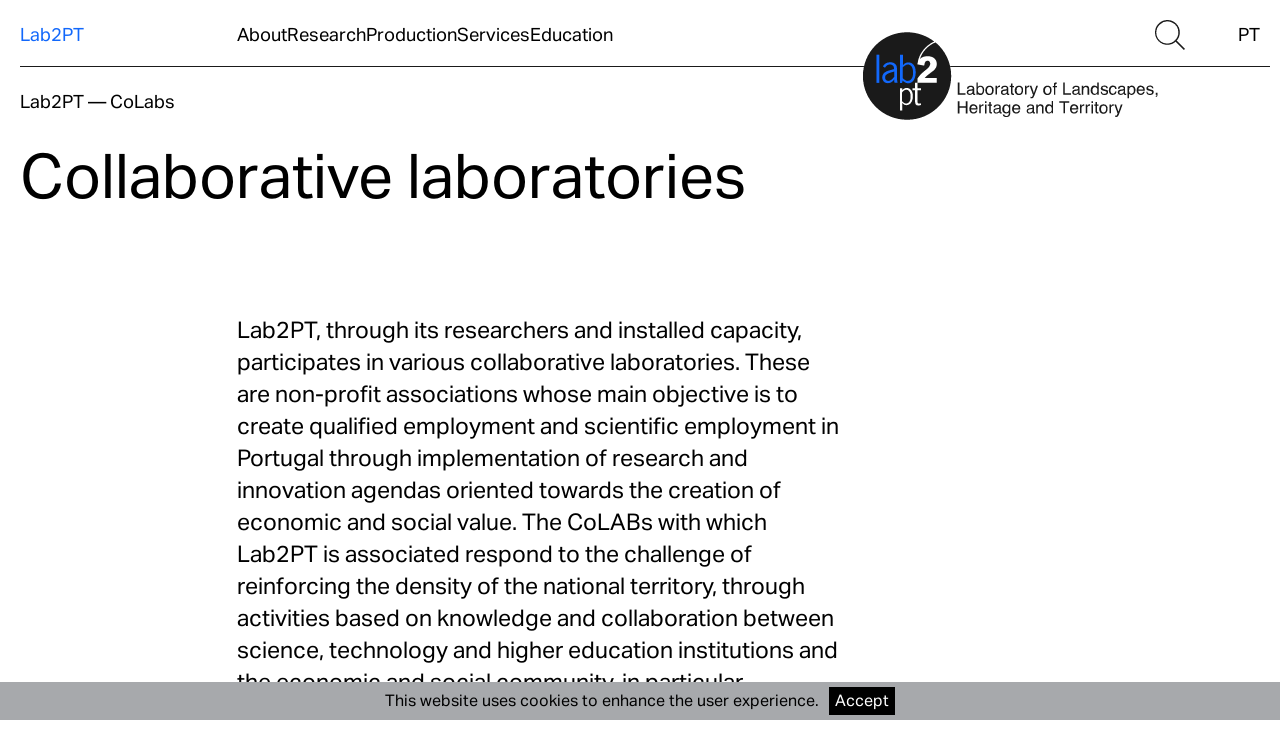

--- FILE ---
content_type: text/html; charset=utf-8
request_url: https://lab2pt.net/en/colabs
body_size: 5577
content:
<!DOCTYPE html><html lang="en"><head><meta name="viewport" content="width=device-width"/><meta charSet="utf-8"/><title>Collaborative laboratories</title><meta name="robots" content="index,follow"/><meta name="description" content="R&amp;D unit of the University of Minho focused on the Social Sciences and Humanities, integrating a wide research team from different scientific areas (Archaeology, Architecture and Urbanism, Design, Geography, Geology, History and Visual Arts)."/><meta property="og:title" content="Collaborative laboratories"/><meta property="og:description" content="R&amp;D unit of the University of Minho focused on the Social Sciences and Humanities, integrating a wide research team from different scientific areas (Archaeology, Architecture and Urbanism, Design, Geography, Geology, History and Visual Arts)."/><meta property="og:url" content="https://www.lab2pt.net/colabs"/><meta property="og:image" content="/images/logo-opengraph.png"/><meta property="og:locale" content="en"/><meta property="og:site_name" content="Lab2PT"/><link rel="canonical" href="https://www.lab2pt.net/colabs"/><meta name="next-head-count" content="12"/><link rel="preload" href="/_next/static/css/6e93f08d418e911b.css" as="style"/><link rel="stylesheet" href="/_next/static/css/6e93f08d418e911b.css" data-n-g=""/><noscript data-n-css=""></noscript><script defer="" nomodule="" src="/_next/static/chunks/polyfills-5cd94c89d3acac5f.js"></script><script src="/_next/static/chunks/webpack-a146a8ef8f1e9d05.js" defer=""></script><script src="/_next/static/chunks/framework-89f2f7d214569455.js" defer=""></script><script src="/_next/static/chunks/main-7385bc0bca09cd61.js" defer=""></script><script src="/_next/static/chunks/pages/_app-5376e5af93e298e8.js" defer=""></script><script src="/_next/static/chunks/4121-1111810ca8021757.js" defer=""></script><script src="/_next/static/chunks/3658-35a9062109174310.js" defer=""></script><script src="/_next/static/chunks/pages/colabs-a22d51881811b918.js" defer=""></script><script src="/_next/static/VmP5oH04KeoOVxGB32B7P/_buildManifest.js" defer=""></script><script src="/_next/static/VmP5oH04KeoOVxGB32B7P/_ssgManifest.js" defer=""></script><script src="/_next/static/VmP5oH04KeoOVxGB32B7P/_middlewareManifest.js" defer=""></script></head><body><div id="__next"><div class="antialiased"><nav class="fixed top-0 w-full flex flex-wrap bg-white p-[15px] lg:p-5 transition-[height] duration-500 overflow-hidden text-16-20 z-10 h-[50px] lg:h-[67px]"><div class="absolute h-px bg-black w-[calc(100%-30px)] bottom-0"></div><div class="basis-1/2 lg:basis-2/12 text-blue grow-0"><a href="/en">Lab2PT</a></div><div class="basis-8/12 hidden lg:block pl-[10px] "><ul class="flex gap-[60px] w-fit"><li class="relative group"><span class="cursor-default">About</span><ul class="invisible opacity-0 group-hover:visible group-hover:opacity-100 transition-opacity duration-300 absolute"><li><a class="hover:text-blue whitespace-nowrap" href="/en/presentation">Presentation</a></li><li><a class="hover:text-blue whitespace-nowrap" href="/en/organization">Organization</a></li><li><a class="hover:text-blue whitespace-nowrap" href="/en/infrastructures">Infrastructures</a></li><li><a class="hover:text-blue whitespace-nowrap" href="/en/colabs">CoLabs</a></li><li><a class="hover:text-blue whitespace-nowrap" href="/en/in2past">IN2PAST</a></li><li><a class="hover:text-blue whitespace-nowrap" href="/en/people">People</a></li><li><a class="hover:text-blue whitespace-nowrap" href="/en/news">News</a></li><li><a class="hover:text-blue whitespace-nowrap" href="/en/opportunities">Opportunities</a></li></ul></li><li class="relative group"><span class="cursor-default">Research</span><ul class="invisible opacity-0 group-hover:visible group-hover:opacity-100 transition-opacity duration-300 absolute"><li><a class="hover:text-blue whitespace-nowrap" href="/en/groups">Groups</a></li><li><a class="hover:text-blue whitespace-nowrap" href="/en/projects">Projects</a></li><li><a class="hover:text-blue whitespace-nowrap" href="/en/research-support">Research support</a></li></ul></li><li class="relative group"><span class="cursor-default">Production</span><ul class="invisible opacity-0 group-hover:visible group-hover:opacity-100 transition-opacity duration-300 absolute"><li><a class="hover:text-blue whitespace-nowrap" href="/en/publications">Lab2PT Publications</a></li><li><a class="hover:text-blue whitespace-nowrap" href="/en/conferences">Meetings and Conferences</a></li><li><a class="hover:text-blue whitespace-nowrap" href="/en/exhibitions">Exhibitions</a></li><li><a class="hover:text-blue whitespace-nowrap" href="/en/tech-products">Tech products</a></li><li><a class="hover:text-blue whitespace-nowrap" href="/en/other-formats">Other formats</a></li></ul></li><li class="relative group"><span class="cursor-default"> <!-- -->Services</span><ul class="invisible opacity-0 group-hover:visible group-hover:opacity-100 transition-opacity duration-300 absolute"><li><a class="hover:text-blue whitespace-nowrap" href="/en/services">Services provision</a></li><li><a class="hover:text-blue whitespace-nowrap" href="/en/webfolio">Webfolio</a></li></ul></li><li class="relative group"><span class="cursor-default"> <!-- -->Education</span><ul class="invisible opacity-0 group-hover:visible group-hover:opacity-100 transition-opacity duration-300 absolute"><li><a class="hover:text-blue whitespace-nowrap" href="/en/degrees">Degrees</a></li><li><a class="hover:text-blue whitespace-nowrap" href="/en/open-classes">Open classes</a></li><li><a class="hover:text-blue whitespace-nowrap" href="/en/summer-schools">Summer Schools</a></li><li><a class="hover:text-blue whitespace-nowrap" href="/en/conferences#workshops">Workshops and Free courses</a></li></ul></li></ul></div><div class="basis-2/12 hidden lg:flex justify-end "><div class="mr-[4.166666666666667vw]"><a class="hover:filter-blue" href="/en/search"><span style="box-sizing:border-box;display:inline-block;overflow:hidden;width:initial;height:initial;background:none;opacity:1;border:0;margin:0;padding:0;position:relative;max-width:100%"><span style="box-sizing:border-box;display:block;width:initial;height:initial;background:none;opacity:1;border:0;margin:0;padding:0;max-width:100%"><img style="display:block;max-width:100%;width:initial;height:initial;background:none;opacity:1;border:0;margin:0;padding:0" alt="" aria-hidden="true" src="data:image/svg+xml,%3csvg%20xmlns=%27http://www.w3.org/2000/svg%27%20version=%271.1%27%20width=%2730%27%20height=%2730%27/%3e"/></span><img alt="Search Icon" src="[data-uri]" decoding="async" data-nimg="intrinsic" style="position:absolute;top:0;left:0;bottom:0;right:0;box-sizing:border-box;padding:0;border:none;margin:auto;display:block;width:0;height:0;min-width:100%;max-width:100%;min-height:100%;max-height:100%"/><noscript><img alt="Search Icon" src="/_next/static/media/search.f7cc21f9.svg" decoding="async" data-nimg="intrinsic" style="position:absolute;top:0;left:0;bottom:0;right:0;box-sizing:border-box;padding:0;border:none;margin:auto;display:block;width:0;height:0;min-width:100%;max-width:100%;min-height:100%;max-height:100%" loading="lazy"/></noscript></span></a></div><div><a class="hover:text-blue" href="/colabs">PT</a></div></div><div class="basis-1/2 lg:hidden flex justify-end"><div class="mt-[3px] pr-1 cursor-pointer"><span style="box-sizing:border-box;display:inline-block;overflow:hidden;width:initial;height:initial;background:none;opacity:1;border:0;margin:0;padding:0;position:relative;max-width:100%"><span style="box-sizing:border-box;display:block;width:initial;height:initial;background:none;opacity:1;border:0;margin:0;padding:0;max-width:100%"><img style="display:block;max-width:100%;width:initial;height:initial;background:none;opacity:1;border:0;margin:0;padding:0" alt="" aria-hidden="true" src="data:image/svg+xml,%3csvg%20xmlns=%27http://www.w3.org/2000/svg%27%20version=%271.1%27%20width=%2717%27%20height=%2717%27/%3e"/></span><img alt="Menu Icon" src="[data-uri]" decoding="async" data-nimg="intrinsic" style="position:absolute;top:0;left:0;bottom:0;right:0;box-sizing:border-box;padding:0;border:none;margin:auto;display:block;width:0;height:0;min-width:100%;max-width:100%;min-height:100%;max-height:100%"/><noscript><img alt="Menu Icon" src="/_next/static/media/menu.c59c8918.svg" decoding="async" data-nimg="intrinsic" style="position:absolute;top:0;left:0;bottom:0;right:0;box-sizing:border-box;padding:0;border:none;margin:auto;display:block;width:0;height:0;min-width:100%;max-width:100%;min-height:100%;max-height:100%" loading="lazy"/></noscript></span></div></div><div class="flex-1 h-full mt-[26px] lg:hidden "><div class="bg-black h-px"></div><div class="overflow-y-auto h-[calc(100%-39px)] relative bg-grey-1 -ml-[15px] pl-[15px] -mr-[15px] pr-[15px] pb-20"><div class="border-b border-black h-auto"><div class="flex justify-between py-4 "><span>About</span><div class="p-1 px-2 -mt-1 transition-all"><span style="box-sizing:border-box;display:inline-block;overflow:hidden;width:initial;height:initial;background:none;opacity:1;border:0;margin:0;padding:0;position:relative;max-width:100%"><span style="box-sizing:border-box;display:block;width:initial;height:initial;background:none;opacity:1;border:0;margin:0;padding:0;max-width:100%"><img style="display:block;max-width:100%;width:initial;height:initial;background:none;opacity:1;border:0;margin:0;padding:0" alt="" aria-hidden="true" src="data:image/svg+xml,%3csvg%20xmlns=%27http://www.w3.org/2000/svg%27%20version=%271.1%27%20width=%2712%27%20height=%2712%27/%3e"/></span><img alt="Pointer Arrow" src="[data-uri]" decoding="async" data-nimg="intrinsic" style="position:absolute;top:0;left:0;bottom:0;right:0;box-sizing:border-box;padding:0;border:none;margin:auto;display:block;width:0;height:0;min-width:100%;max-width:100%;min-height:100%;max-height:100%"/><noscript><img alt="Pointer Arrow" src="/_next/static/media/pointer.b4d14369.svg" decoding="async" data-nimg="intrinsic" style="position:absolute;top:0;left:0;bottom:0;right:0;box-sizing:border-box;padding:0;border:none;margin:auto;display:block;width:0;height:0;min-width:100%;max-width:100%;min-height:100%;max-height:100%" loading="lazy"/></noscript></span></div></div><div aria-hidden="true" class="rah-static rah-static--height-zero " style="height:0;overflow:hidden"><div><ul class="flex flex-col gap-4 overflow-hidden pb-9"><li><a class="hover:text-blue whitespace-nowrap" href="/en/presentation">Presentation</a></li><li><a class="hover:text-blue whitespace-nowrap" href="/en/organization">Organization</a></li><li><a class="hover:text-blue whitespace-nowrap" href="/en/infrastructures">Infrastructures</a></li><li><a class="hover:text-blue whitespace-nowrap" href="/en/colabs">CoLabs</a></li><li><a class="hover:text-blue whitespace-nowrap" href="/en/in2past">IN2PAST</a></li><li><a class="hover:text-blue whitespace-nowrap" href="/en/people">People</a></li><li><a class="hover:text-blue whitespace-nowrap" href="/en/news">News</a></li><li><a class="hover:text-blue whitespace-nowrap" href="/en/opportunities">Opportunities</a></li></ul></div></div></div><div class="border-b border-black h-auto"><div class="flex justify-between py-4 "><span>Research</span><div class="p-1 px-2 -mt-1 transition-all"><span style="box-sizing:border-box;display:inline-block;overflow:hidden;width:initial;height:initial;background:none;opacity:1;border:0;margin:0;padding:0;position:relative;max-width:100%"><span style="box-sizing:border-box;display:block;width:initial;height:initial;background:none;opacity:1;border:0;margin:0;padding:0;max-width:100%"><img style="display:block;max-width:100%;width:initial;height:initial;background:none;opacity:1;border:0;margin:0;padding:0" alt="" aria-hidden="true" src="data:image/svg+xml,%3csvg%20xmlns=%27http://www.w3.org/2000/svg%27%20version=%271.1%27%20width=%2712%27%20height=%2712%27/%3e"/></span><img alt="Pointer Arrow" src="[data-uri]" decoding="async" data-nimg="intrinsic" style="position:absolute;top:0;left:0;bottom:0;right:0;box-sizing:border-box;padding:0;border:none;margin:auto;display:block;width:0;height:0;min-width:100%;max-width:100%;min-height:100%;max-height:100%"/><noscript><img alt="Pointer Arrow" src="/_next/static/media/pointer.b4d14369.svg" decoding="async" data-nimg="intrinsic" style="position:absolute;top:0;left:0;bottom:0;right:0;box-sizing:border-box;padding:0;border:none;margin:auto;display:block;width:0;height:0;min-width:100%;max-width:100%;min-height:100%;max-height:100%" loading="lazy"/></noscript></span></div></div><div aria-hidden="true" class="rah-static rah-static--height-zero " style="height:0;overflow:hidden"><div><ul class="flex flex-col gap-4 overflow-hidden pb-9"><li><a class="hover:text-blue whitespace-nowrap" href="/en/groups">Groups</a></li><li><a class="hover:text-blue whitespace-nowrap" href="/en/projects">Projects</a></li><li><a class="hover:text-blue whitespace-nowrap" href="/en/research-support">Research support</a></li></ul></div></div></div><div class="border-b border-black h-auto"><div class="flex justify-between py-4 "><span>Production</span><div class="p-1 px-2 -mt-1 transition-all"><span style="box-sizing:border-box;display:inline-block;overflow:hidden;width:initial;height:initial;background:none;opacity:1;border:0;margin:0;padding:0;position:relative;max-width:100%"><span style="box-sizing:border-box;display:block;width:initial;height:initial;background:none;opacity:1;border:0;margin:0;padding:0;max-width:100%"><img style="display:block;max-width:100%;width:initial;height:initial;background:none;opacity:1;border:0;margin:0;padding:0" alt="" aria-hidden="true" src="data:image/svg+xml,%3csvg%20xmlns=%27http://www.w3.org/2000/svg%27%20version=%271.1%27%20width=%2712%27%20height=%2712%27/%3e"/></span><img alt="Pointer Arrow" src="[data-uri]" decoding="async" data-nimg="intrinsic" style="position:absolute;top:0;left:0;bottom:0;right:0;box-sizing:border-box;padding:0;border:none;margin:auto;display:block;width:0;height:0;min-width:100%;max-width:100%;min-height:100%;max-height:100%"/><noscript><img alt="Pointer Arrow" src="/_next/static/media/pointer.b4d14369.svg" decoding="async" data-nimg="intrinsic" style="position:absolute;top:0;left:0;bottom:0;right:0;box-sizing:border-box;padding:0;border:none;margin:auto;display:block;width:0;height:0;min-width:100%;max-width:100%;min-height:100%;max-height:100%" loading="lazy"/></noscript></span></div></div><div aria-hidden="true" class="rah-static rah-static--height-zero " style="height:0;overflow:hidden"><div><ul class="flex flex-col gap-4 overflow-hidden pb-9"><li><a class="hover:text-blue whitespace-nowrap" href="/en/publications">Lab2PT Publications</a></li><li><a class="hover:text-blue whitespace-nowrap" href="/en/conferences">Meetings and Conferences</a></li><li><a class="hover:text-blue whitespace-nowrap" href="/en/exhibitions">Exhibitions</a></li><li><a class="hover:text-blue whitespace-nowrap" href="/en/tech-products">Tech products</a></li><li><a class="hover:text-blue whitespace-nowrap" href="/en/other-formats">Other formats</a></li></ul></div></div></div><div class="border-b border-black h-auto"><div class="flex justify-between py-4 "><span>Services</span><div class="p-1 px-2 -mt-1 transition-all"><span style="box-sizing:border-box;display:inline-block;overflow:hidden;width:initial;height:initial;background:none;opacity:1;border:0;margin:0;padding:0;position:relative;max-width:100%"><span style="box-sizing:border-box;display:block;width:initial;height:initial;background:none;opacity:1;border:0;margin:0;padding:0;max-width:100%"><img style="display:block;max-width:100%;width:initial;height:initial;background:none;opacity:1;border:0;margin:0;padding:0" alt="" aria-hidden="true" src="data:image/svg+xml,%3csvg%20xmlns=%27http://www.w3.org/2000/svg%27%20version=%271.1%27%20width=%2712%27%20height=%2712%27/%3e"/></span><img alt="Pointer Arrow" src="[data-uri]" decoding="async" data-nimg="intrinsic" style="position:absolute;top:0;left:0;bottom:0;right:0;box-sizing:border-box;padding:0;border:none;margin:auto;display:block;width:0;height:0;min-width:100%;max-width:100%;min-height:100%;max-height:100%"/><noscript><img alt="Pointer Arrow" src="/_next/static/media/pointer.b4d14369.svg" decoding="async" data-nimg="intrinsic" style="position:absolute;top:0;left:0;bottom:0;right:0;box-sizing:border-box;padding:0;border:none;margin:auto;display:block;width:0;height:0;min-width:100%;max-width:100%;min-height:100%;max-height:100%" loading="lazy"/></noscript></span></div></div><div aria-hidden="true" class="rah-static rah-static--height-zero " style="height:0;overflow:hidden"><div><ul class="flex flex-col gap-4 overflow-hidden pb-9"><li><a class="hover:text-blue whitespace-nowrap" href="/en/services">Services provision</a></li><li><a class="hover:text-blue whitespace-nowrap" href="/en/webfolio">Webfolio</a></li></ul></div></div></div><div class="border-b border-black h-auto"><div class="flex justify-between py-4 "><span>Education</span><div class="p-1 px-2 -mt-1 transition-all"><span style="box-sizing:border-box;display:inline-block;overflow:hidden;width:initial;height:initial;background:none;opacity:1;border:0;margin:0;padding:0;position:relative;max-width:100%"><span style="box-sizing:border-box;display:block;width:initial;height:initial;background:none;opacity:1;border:0;margin:0;padding:0;max-width:100%"><img style="display:block;max-width:100%;width:initial;height:initial;background:none;opacity:1;border:0;margin:0;padding:0" alt="" aria-hidden="true" src="data:image/svg+xml,%3csvg%20xmlns=%27http://www.w3.org/2000/svg%27%20version=%271.1%27%20width=%2712%27%20height=%2712%27/%3e"/></span><img alt="Pointer Arrow" src="[data-uri]" decoding="async" data-nimg="intrinsic" style="position:absolute;top:0;left:0;bottom:0;right:0;box-sizing:border-box;padding:0;border:none;margin:auto;display:block;width:0;height:0;min-width:100%;max-width:100%;min-height:100%;max-height:100%"/><noscript><img alt="Pointer Arrow" src="/_next/static/media/pointer.b4d14369.svg" decoding="async" data-nimg="intrinsic" style="position:absolute;top:0;left:0;bottom:0;right:0;box-sizing:border-box;padding:0;border:none;margin:auto;display:block;width:0;height:0;min-width:100%;max-width:100%;min-height:100%;max-height:100%" loading="lazy"/></noscript></span></div></div><div aria-hidden="true" class="rah-static rah-static--height-zero " style="height:0;overflow:hidden"><div><ul class="flex flex-col gap-4 overflow-hidden pb-9"><li><a class="hover:text-blue whitespace-nowrap" href="/en/degrees">Degrees</a></li><li><a class="hover:text-blue whitespace-nowrap" href="/en/open-classes">Open classes</a></li><li><a class="hover:text-blue whitespace-nowrap" href="/en/summer-schools">Summer Schools</a></li><li><a class="hover:text-blue whitespace-nowrap" href="/en/conferences#workshops">Workshops and Free courses</a></li></ul></div></div></div></div></div></nav><main class="mt-[50px] lg:mt-[67px] px-[15px] lg:px-5 min-h-auto"><a href="/en"><div class="hidden xl:block absolute top-[30px] right-[9.375vw] w-[23.4375vw] z-20"><span style="box-sizing:border-box;display:block;overflow:hidden;width:initial;height:initial;background:none;opacity:1;border:0;margin:0;padding:0;position:relative"><span style="box-sizing:border-box;display:block;width:initial;height:initial;background:none;opacity:1;border:0;margin:0;padding:0;padding-top:30.80568720379147%"></span><img alt="LogoEN" src="[data-uri]" decoding="async" data-nimg="responsive" style="position:absolute;top:0;left:0;bottom:0;right:0;box-sizing:border-box;padding:0;border:none;margin:auto;display:block;width:0;height:0;min-width:100%;max-width:100%;min-height:100%;max-height:100%"/><noscript><img alt="LogoEN" src="/_next/static/media/logo-lab2PT-EN.8621958f.svg" decoding="async" data-nimg="responsive" style="position:absolute;top:0;left:0;bottom:0;right:0;box-sizing:border-box;padding:0;border:none;margin:auto;display:block;width:0;height:0;min-width:100%;max-width:100%;min-height:100%;max-height:100%" loading="lazy"/></noscript></span></div><div class="xl:hidden absolute top-[30px] right-[80px] lg:right-[140px] w-20 z-20"><span style="box-sizing:border-box;display:inline-block;overflow:hidden;width:initial;height:initial;background:none;opacity:1;border:0;margin:0;padding:0;position:relative;max-width:100%"><span style="box-sizing:border-box;display:block;width:initial;height:initial;background:none;opacity:1;border:0;margin:0;padding:0;max-width:100%"><img style="display:block;max-width:100%;width:initial;height:initial;background:none;opacity:1;border:0;margin:0;padding:0" alt="" aria-hidden="true" src="data:image/svg+xml,%3csvg%20xmlns=%27http://www.w3.org/2000/svg%27%20version=%271.1%27%20width=%2785%27%20height=%2785%27/%3e"/></span><img alt="LogoPT" src="[data-uri]" decoding="async" data-nimg="intrinsic" style="position:absolute;top:0;left:0;bottom:0;right:0;box-sizing:border-box;padding:0;border:none;margin:auto;display:block;width:0;height:0;min-width:100%;max-width:100%;min-height:100%;max-height:100%"/><noscript><img alt="LogoPT" src="/_next/static/media/logo-mobile.d406d201.svg" decoding="async" data-nimg="intrinsic" style="position:absolute;top:0;left:0;bottom:0;right:0;box-sizing:border-box;padding:0;border:none;margin:auto;display:block;width:0;height:0;min-width:100%;max-width:100%;min-height:100%;max-height:100%" loading="lazy"/></noscript></span></div></a><section class="pt-5 mb-[110px]"><p class="text-16-20 mb-8"><a class="hover:text-blue" href="/en">Lab2PT</a> <!-- -->— CoLabs</p><h1 class="text-36-80">Collaborative laboratories</h1></section><section class="main-section grid grid-cols-1 sm:grid-cols-10 gap-5"><div class="col-span-full sm:col-span-6"><div class="text-16-28 mb-9"><p><span style="font-weight:400">Lab2PT, through its researchers and installed capacity, participates in various collaborative laboratories. These are non-profit associations whose main objective is to create qualified employment and scientific employment in Portugal through implementation of research and innovation agendas oriented towards the creation of economic and social value. The CoLABs with which Lab2PT is associated respond to the challenge of reinforcing the density of the national territory, through activities based on knowledge and collaboration between science, technology and higher education institutions and the economic and social community, in particular companies, cultural institutions and social organisations.</span></p>
</div></div></section><section class="main-section mt-[130px] border-b border-black p-footer"><div class="grid grid-cols-1 md:grid-cols-10 border-t border-black pt-5 pb-11"><h2 class="col-span-full md:col-span-4 text-28-40 mb-3 md:mb-10">ProChild CoLAB</h2><div class="col-span-full md:col-span-5 md:col-start-6 md:row-span-2 relative aspect-[344/206] "><span style="box-sizing:border-box;display:block;overflow:hidden;width:initial;height:initial;background:none;opacity:1;border:0;margin:0;padding:0;position:absolute;top:0;left:0;bottom:0;right:0"><img alt="ProChild CoLAB image" src="[data-uri]" decoding="async" data-nimg="fill" style="position:absolute;top:0;left:0;bottom:0;right:0;box-sizing:border-box;padding:0;border:none;margin:auto;display:block;width:0;height:0;min-width:100%;max-width:100%;min-height:100%;max-height:100%;object-fit:cover;filter:blur(20px);background-size:cover;background-image:url(&quot;data:image/png;base64,&quot;);background-position:0% 0%"/><noscript><img alt="ProChild CoLAB image" src="https://wp.lab2pt.net/wp-content/uploads/2022/06/prochild.png" decoding="async" data-nimg="fill" style="position:absolute;top:0;left:0;bottom:0;right:0;box-sizing:border-box;padding:0;border:none;margin:auto;display:block;width:0;height:0;min-width:100%;max-width:100%;min-height:100%;max-height:100%;object-fit:cover" loading="lazy"/></noscript></span></div><div class="col-span-full md:col-span-4 flex flex-col justify-between mt-8 md:mt-0"><div class="text-16-20 mb-8"><p><span style="font-weight:400">The ProChild CoLAB Collaborative Laboratory against Poverty and Social Exclusion aims to develop a national strategy to fight poverty and social exclusion in childhood, framed within a transdisciplinary, diversified and integrated scientific approach to promote children’s well-being and rights. It is structured around two main areas: social intervention and technological development.</span></p>
</div><a href="http://prochildcolab.pt/" target="_blank" rel="noopener noreferrer"><button class="uppercase px-3 py-1 border-[1.5px] border-blue text-blue hover:bg-blue hover:text-white rounded-[30px] flex gap-3 items-center text-base flex-nowrap group"><span>more info</span><span style="box-sizing:border-box;display:inline-block;overflow:hidden;width:9px;height:9px;background:none;opacity:1;border:0;margin:0;padding:0;position:relative"><img alt="Icon" src="[data-uri]" decoding="async" data-nimg="fixed" class="group-hover:brightness-0 group-hover:invert" style="position:absolute;top:0;left:0;bottom:0;right:0;box-sizing:border-box;padding:0;border:none;margin:auto;display:block;width:0;height:0;min-width:100%;max-width:100%;min-height:100%;max-height:100%"/><noscript><img alt="Icon" src="/_next/static/media/arrow-up-right.e9f8e7d6.svg" decoding="async" data-nimg="fixed" style="position:absolute;top:0;left:0;bottom:0;right:0;box-sizing:border-box;padding:0;border:none;margin:auto;display:block;width:0;height:0;min-width:100%;max-width:100%;min-height:100%;max-height:100%" class="group-hover:brightness-0 group-hover:invert" loading="lazy"/></noscript></span></button></a></div></div><div class="grid grid-cols-1 md:grid-cols-10 border-t border-black pt-5 pb-11"><h2 class="col-span-full md:col-span-4 text-28-40 mb-3 md:mb-10">DTx CoLAB</h2><div class="col-span-full md:col-span-5 md:col-start-6 md:row-span-2 relative aspect-[344/206] "><span style="box-sizing:border-box;display:block;overflow:hidden;width:initial;height:initial;background:none;opacity:1;border:0;margin:0;padding:0;position:absolute;top:0;left:0;bottom:0;right:0"><img alt="DTx CoLAB image" src="[data-uri]" decoding="async" data-nimg="fill" style="position:absolute;top:0;left:0;bottom:0;right:0;box-sizing:border-box;padding:0;border:none;margin:auto;display:block;width:0;height:0;min-width:100%;max-width:100%;min-height:100%;max-height:100%;object-fit:cover;filter:blur(20px);background-size:cover;background-image:url(&quot;data:image/png;base64,&quot;);background-position:0% 0%"/><noscript><img alt="DTx CoLAB image" src="https://wp.lab2pt.net/wp-content/uploads/2022/06/dtx.png" decoding="async" data-nimg="fill" style="position:absolute;top:0;left:0;bottom:0;right:0;box-sizing:border-box;padding:0;border:none;margin:auto;display:block;width:0;height:0;min-width:100%;max-width:100%;min-height:100%;max-height:100%;object-fit:cover" loading="lazy"/></noscript></span></div><div class="col-span-full md:col-span-4 flex flex-col justify-between mt-8 md:mt-0"><div class="text-16-20 mb-8"><p><span style="font-weight:400">The Digital Transformation CoLab – DTx, is a non-profit private association, which pursues its activity by conducting applied research in different areas associated with digital transformation. DTx works at the intersection between the physical, digital and cyber domains, with the aim of creating the next generation of evolved cyber-physical systems capable to blur the lines between the real world and the virtual world.</span></p>
</div><a href="https://www.dtx-colab.pt/" target="_blank" rel="noopener noreferrer"><button class="uppercase px-3 py-1 border-[1.5px] border-blue text-blue hover:bg-blue hover:text-white rounded-[30px] flex gap-3 items-center text-base flex-nowrap group"><span>more info</span><span style="box-sizing:border-box;display:inline-block;overflow:hidden;width:9px;height:9px;background:none;opacity:1;border:0;margin:0;padding:0;position:relative"><img alt="Icon" src="[data-uri]" decoding="async" data-nimg="fixed" class="group-hover:brightness-0 group-hover:invert" style="position:absolute;top:0;left:0;bottom:0;right:0;box-sizing:border-box;padding:0;border:none;margin:auto;display:block;width:0;height:0;min-width:100%;max-width:100%;min-height:100%;max-height:100%"/><noscript><img alt="Icon" src="/_next/static/media/arrow-up-right.e9f8e7d6.svg" decoding="async" data-nimg="fixed" style="position:absolute;top:0;left:0;bottom:0;right:0;box-sizing:border-box;padding:0;border:none;margin:auto;display:block;width:0;height:0;min-width:100%;max-width:100%;min-height:100%;max-height:100%" class="group-hover:brightness-0 group-hover:invert" loading="lazy"/></noscript></span></button></a></div></div></section></main><footer class="px-5 pt-7 pb-10 bg-black text-white grid grid-cols-4 md:grid-cols-12 gap-x-5 gap-y-20"><div class="col-span-full md:col-span-8"><div class="max-w-[280px] md:max-w-[450px]"><span style="box-sizing:border-box;display:inline-block;overflow:hidden;width:initial;height:initial;background:none;opacity:1;border:0;margin:0;padding:0;position:relative;max-width:100%"><span style="box-sizing:border-box;display:block;width:initial;height:initial;background:none;opacity:1;border:0;margin:0;padding:0;max-width:100%"><img style="display:block;max-width:100%;width:initial;height:initial;background:none;opacity:1;border:0;margin:0;padding:0" alt="" aria-hidden="true" src="data:image/svg+xml,%3csvg%20xmlns=%27http://www.w3.org/2000/svg%27%20version=%271.1%27%20width=%27453%27%20height=%27136%27/%3e"/></span><img alt="Lab2PT Logo" src="[data-uri]" decoding="async" data-nimg="intrinsic" style="position:absolute;top:0;left:0;bottom:0;right:0;box-sizing:border-box;padding:0;border:none;margin:auto;display:block;width:0;height:0;min-width:100%;max-width:100%;min-height:100%;max-height:100%"/><noscript><img alt="Lab2PT Logo" src="/_next/static/media/original-logo.180b5689.svg" decoding="async" data-nimg="intrinsic" style="position:absolute;top:0;left:0;bottom:0;right:0;box-sizing:border-box;padding:0;border:none;margin:auto;display:block;width:0;height:0;min-width:100%;max-width:100%;min-height:100%;max-height:100%" loading="lazy"/></noscript></span></div></div><div class="col-span-full col-start-2 md:col-span-4"></div><div class="col-span-full col-start-2 md:col-span-8"><div class="max-w-[600px] mb-10"><p class="text-sm">The Landscapes, Heritage and Territory Laboratory (Lab2PT) is supported by national funds through the FCT - Foundation for Science and Technology I.P., under the projects UIDB/04509/2020 and UIDP/04509/2020</p></div><div class="hidden md:block max-w-[700px]"><span style="box-sizing:border-box;display:inline-block;overflow:hidden;width:initial;height:initial;background:none;opacity:1;border:0;margin:0;padding:0;position:relative;max-width:100%"><span style="box-sizing:border-box;display:block;width:initial;height:initial;background:none;opacity:1;border:0;margin:0;padding:0;max-width:100%"><img style="display:block;max-width:100%;width:initial;height:initial;background:none;opacity:1;border:0;margin:0;padding:0" alt="" aria-hidden="true" src="data:image/svg+xml,%3csvg%20xmlns=%27http://www.w3.org/2000/svg%27%20version=%271.1%27%20width=%27594%27%20height=%2771%27/%3e"/></span><img alt="Logos Bar" src="[data-uri]" decoding="async" data-nimg="intrinsic" style="position:absolute;top:0;left:0;bottom:0;right:0;box-sizing:border-box;padding:0;border:none;margin:auto;display:block;width:0;height:0;min-width:100%;max-width:100%;min-height:100%;max-height:100%"/><noscript><img alt="Logos Bar" src="/_next/static/media/footer-logos.75f72d31.svg" decoding="async" data-nimg="intrinsic" style="position:absolute;top:0;left:0;bottom:0;right:0;box-sizing:border-box;padding:0;border:none;margin:auto;display:block;width:0;height:0;min-width:100%;max-width:100%;min-height:100%;max-height:100%" loading="lazy"/></noscript></span></div><div class="md:hidden max-w-[700px] "><span style="box-sizing:border-box;display:inline-block;overflow:hidden;width:initial;height:initial;background:none;opacity:1;border:0;margin:0;padding:0;position:relative;max-width:100%"><span style="box-sizing:border-box;display:block;width:initial;height:initial;background:none;opacity:1;border:0;margin:0;padding:0;max-width:100%"><img style="display:block;max-width:100%;width:initial;height:initial;background:none;opacity:1;border:0;margin:0;padding:0" alt="" aria-hidden="true" src="data:image/svg+xml,%3csvg%20xmlns=%27http://www.w3.org/2000/svg%27%20version=%271.1%27%20width=%27241%27%20height=%2795%27/%3e"/></span><img alt="Logos Bar" src="[data-uri]" decoding="async" data-nimg="intrinsic" style="position:absolute;top:0;left:0;bottom:0;right:0;box-sizing:border-box;padding:0;border:none;margin:auto;display:block;width:0;height:0;min-width:100%;max-width:100%;min-height:100%;max-height:100%"/><noscript><img alt="Logos Bar" src="/_next/static/media/footer-logos-mobile.356e4412.svg" decoding="async" data-nimg="intrinsic" style="position:absolute;top:0;left:0;bottom:0;right:0;box-sizing:border-box;padding:0;border:none;margin:auto;display:block;width:0;height:0;min-width:100%;max-width:100%;min-height:100%;max-height:100%" loading="lazy"/></noscript></span></div></div><div class="col-span-full col-start-2 md:col-span-4"><a href="https://www.oof.pt/" target="_blank" rel="noopener noreferrer" class="text-sm md:text-base">Design by OOF</a></div></footer></div></div><script id="__NEXT_DATA__" type="application/json">{"props":{"pageProps":{"colabInfo":{"CoLabsGQL":{"colabDescription":{"pt":"\u003cp\u003e\u003cspan style=\"font-weight: 400;\"\u003eO Lab2PT, através dos seus investigadores e capacidade instalada, participa em laboratórios colaborativos. Tratam-se de associações sem fins lucrativos, cujo objetivo principal é criar emprego qualificado e emprego científico em Portugal através da implementação de agendas de investigação e de inovação orientadas para a criação de valor económico e social. Os CoLAB aos quais o Lab2PT se associa respondem ao desafio da densificação do território nacional através de atividades baseadas em conhecimento e de colaboração entre instituições de ciência, tecnologia e ensino superior e o tecido económico e social, designadamente empresas, instituições de cultura e organizações sociais.\u003c/span\u003e\u003c/p\u003e\n","en":"\u003cp\u003e\u003cspan style=\"font-weight: 400;\"\u003eLab2PT, through its researchers and installed capacity, participates in various collaborative laboratories. These are non-profit associations whose main objective is to create qualified employment and scientific employment in Portugal through implementation of research and innovation agendas oriented towards the creation of economic and social value. The CoLABs with which Lab2PT is associated respond to the challenge of reinforcing the density of the national territory, through activities based on knowledge and collaboration between science, technology and higher education institutions and the economic and social community, in particular companies, cultural institutions and social organisations.\u003c/span\u003e\u003c/p\u003e\n"},"colabs":[{"title":{"pt":"ProChild CoLAB","en":"ProChild CoLAB"},"image":{"imageBlur":"","sourceUrl":"https://wp.lab2pt.net/wp-content/uploads/2022/06/prochild.png"},"externalLink":"http://prochildcolab.pt/","description":{"pt":"\u003cp\u003e\u003cspan style=\"font-weight: 400;\"\u003eO Laboratório Colaborativo ProChild CoLAB against Poverty and Social Exclusion pretende desenvolver uma estratégia nacional no combate à pobreza e à exclusão social na infância enquadrada numa abordagem científica transdisciplinar, diversificada e integrada para promover o bem-estar e os direitos das crianças. Organiza-se em torno de duas grandes áreas: intervenção social; desenvolvimento tecnológico.\u003c/span\u003e\u003c/p\u003e\n","en":"\u003cp\u003e\u003cspan style=\"font-weight: 400;\"\u003eThe ProChild CoLAB Collaborative Laboratory against Poverty and Social Exclusion aims to develop a national strategy to fight poverty and social exclusion in childhood, framed within a transdisciplinary, diversified and integrated scientific approach to promote children\u0026#8217;s well-being and rights. It is structured around two main areas: social intervention and technological development.\u003c/span\u003e\u003c/p\u003e\n"}},{"title":{"pt":"DTx CoLAB","en":"DTx CoLAB"},"image":{"imageBlur":"","sourceUrl":"https://wp.lab2pt.net/wp-content/uploads/2022/06/dtx.png"},"externalLink":"https://www.dtx-colab.pt/","description":{"pt":"\u003cp\u003e\u003cspan style=\"font-weight: 400;\"\u003eA Associação Laboratório Colaborativo em Transformação Digital – DTx, é uma associação privada sem fins lucrativos, que desenvolve a sua atividade efetuando investigação aplicada em diferentes áreas associadas à transformação digital. O DTx trabalha na interseção dos domínios físico, digital e cibernético, com o objetivo de criar a próxima geração de sistemas ciber-físicos evoluídos, capaz de esbater a fronteira entre o mundo real e o mundo virtual.\u003c/span\u003e\u003c/p\u003e\n","en":"\u003cp\u003e\u003cspan style=\"font-weight: 400;\"\u003eThe Digital Transformation CoLab – DTx, is a non-profit private association, which pursues its activity by conducting applied research in different areas associated with digital transformation. DTx works at the intersection between the physical, digital and cyber domains, with the aim of creating the next generation of evolved cyber-physical systems capable to blur the lines between the real world and the virtual world.\u003c/span\u003e\u003c/p\u003e\n"}}]}},"preview":false,"locale":"en"},"__N_SSG":true},"page":"/colabs","query":{},"buildId":"VmP5oH04KeoOVxGB32B7P","isFallback":false,"gsp":true,"locale":"en","locales":["pt","en"],"defaultLocale":"pt","scriptLoader":[]}</script></body></html>

--- FILE ---
content_type: text/html; charset=utf-8
request_url: https://lab2pt.net/_next/data/VmP5oH04KeoOVxGB32B7P/en/presentation.json
body_size: 2589
content:
{"pageProps":{"aboutInfo":{"video":{"mediaItemUrl":"https://wp.lab2pt.net/wp-content/uploads/2022/06/V5-Video-Promocional-Lab2pt.mp4"},"smallDescription":{"pt":"<p>A ênfase na intersecção de conceitos, de questões de estudo e de metodologias constitui a sua marca identitária, representando a base para enfrentar os desafios socioambientais globais e para procurar soluções inovadoras que orientem o desenvolvimento sustentável de comunidades e territórios. As suas atividades distinguem-se pela persecução simultânea de investigação fundamental e aplicada, realizada numa vasta gama de projetos e resultados, onde se inclui a participação ativa no Laboratório Associado IN2PAST.</p>\n<p>Tal diversidade é acompanhada por uma transversalidade abrangente de escalas espaciais e temporais, com o objetivo de unir uma compreensão crítica do passado com uma intenção propositiva. Esta abordagem reflete-se particularmente nas práticas de projeto, na criação artística e na preservação do património, juntamente com o compromisso de abordar agendas de mobilização social e cívica.</p>\n<p>A inovação é marcada pelos temas estabelecidos, pelos territórios e grupos considerados, muitas vezes tangenciais aos cânones da investigação, bem como pela variedade de atividades e dos resultados alcançados, significativamente potenciados pela sua capacidade laboratorial. O impacto destes resultados é reforçado pelo envolvimento direto com as comunidades, instituições e parceiros, moldado dentro de uma rede de relações com os municípios e de conexões transfronteiriças e internacionais.</p>\n<p>A amplitude, variedade e natureza científica transdisciplinar alcançadas revela-se através dos seus 3 grupos de investigação, organizados em torno de princípios de identidade distintos e objetivos específicos: LandS/Paisagens e Sociedades; DeTech/Projeto e Tecnologia; SpaceR/Espaço e Representação.</p>\n","en":"<p>The emphasis on the intersection of concepts, study questions and methodologies constitute its identity mark, which represents the basis for facing global socio-environmental challenges and seeking innovative solutions that guide the sustainable development of communities and territories. Its activities are distinguished by the simultaneous pursuit of fundamental and applied research, carried out across an extensive range of projects and outputs, which includes active participation in the Associated Laboratory IN2PAST.</p>\n<p>Such diversity is accompanied by a comprehensive transversality across spatial and temporal scales, with the aim of uniting a critical understanding of the past with purposeful intent. This approach is particularly reflected in design practices, artistic creation and heritage preservation, together with a commitment to addressing social and civic mobilization agendas.</p>\n<p>The innovation is marked by the established themes, considered territories and groups, often tangential to research canons, as well as by the variety of activities and the outcomes achieved, significantly leveraged by its laboratory&#8217;s capacity. The impact of these outputs is enhanced through direct engagement with communities, institutions and stakeholders, shaped within a network of relationships with municipalities and cross-border and international connections.</p>\n<p>The breadth, variety and transdisciplinary scientific nature achieved is revealed through its 3 research groups, organized around distinct identity principles and specific objectives: LandS/Landscapes and Societies; DeTech/Design and Technology; SpaceR/Space and Representation.</p>\n"},"fields":[{"title":{"pt":"Nome da Unidade de I&D","en":"Name of the R&D Unit"},"description":{"pt":"Laboratório de Paisagens, Património\r\ne Território","en":"Landscapes, Heritage and Territory Laboratory"}},{"title":{"pt":"Acrónimo","en":"Acronym"},"description":{"pt":"Lab2PT","en":"Lab2PT"}},{"title":{"pt":"Áreas científicas","en":"Scientific areas"},"description":{"pt":"Arqueologia\r\nArquitetura e Urbanismo\r\nArtes visuais\r\nDesign\r\nGeografia e Turismo\r\nGeologia\r\nHistória","en":"Archaeology\r\nArchitecture and Urbanism\r\nVisual arts\r\nDesign\r\nGeography and Tourism\r\nGeology\r\nHistory\r\n"}},{"title":{"pt":"Palavras-chave","en":"Keywords"},"description":{"pt":"Paisagem\r\nPatrimónio\r\nTerritório\r\nSociedade\r\nTecnologias\r\nRepresentação\r\n","en":"Landscape\r\nHeritage\r\nTerritory\r\nSociety\r\nTechnologies\r\nRepresentation"}}],"description":{"pt":"<p>O Lab2PT é uma unidade de I&amp;D da Universidade do Minho que integra investigadores da Escola de Arquitetura, Arte e Design e do Instituto de Ciências Sociais. Criado no final de 2013, o Lab2PT iniciou o seu primeiro período de financiamento pela FCT em 2015 e é atualmente constituído por 66 investigadores doutorados, 23 investigadores colaboradores e 71 doutorandos, que desenvolvem investigação nas áreas das Artes e Humanidades, abrangendo a Arquitetura, o Urbanismo, a História, a Arqueologia, o Design, as Artes Visuais, a Geografia e a Geologia. O seu princípio orientador é a convergência de saberes no sentido de estabelecer a sua proeminência nos domínios da Paisagem, do Território e do Património, a par da Sociedade, da Tecnologia e da Representação.</p>\n","en":"<p>Lab2PT is an R&amp;D unit at the University of Minho that integrates researchers from the School of Architecture, Art and Design and the Institute of Social Sciences. Established at the end of 2013, Lab2PT began its first funding period supported by the Portuguese Foundation for Science and Technology (FCT) in 2015 and it is currently comprised by 66 PhD researchers, 23 collaborating researchers and 71 PhD students, who carry out research in the areas of Arts and Humanities, covering Architecture, Urbanism, History, Archaeology, Design, Visual Arts, Geography and Geology. Its guiding principle is the convergence of knowledge in order to establish its prominence in the fields of Landscape, Territory and Heritage, alongside Society, Technology and Representation.</p>\n"}},"preview":false,"locale":"en"},"__N_SSG":true}

--- FILE ---
content_type: text/css; charset=utf-8
request_url: https://lab2pt.net/_next/static/css/6e93f08d418e911b.css
body_size: 4619
content:
@font-face{font-family:a;src:url(/fonts/a.otf) format("opentype");font-weight:700}@font-face{font-family:b;src:url(/fonts/b.otf) format("opentype");font-weight:400}

/*
! tailwindcss v3.0.24 | MIT License | https://tailwindcss.com
*/*,:after,:before{box-sizing:border-box;border:0 solid #e5e7eb}:after,:before{--tw-content:""}html{line-height:1.5;-webkit-text-size-adjust:100%;-moz-tab-size:4;-o-tab-size:4;tab-size:4;font-family:b,sans-serif}body{margin:0;line-height:inherit}hr{height:0;color:inherit;border-top-width:1px}abbr:where([title]){-webkit-text-decoration:underline dotted;text-decoration:underline dotted}h1,h2,h3,h4,h5,h6{font-size:inherit;font-weight:inherit}a{color:inherit;text-decoration:inherit}b,strong{font-weight:bolder}code,kbd,pre,samp{font-family:ui-monospace,SFMono-Regular,Menlo,Monaco,Consolas,Liberation Mono,Courier New,monospace;font-size:1em}small{font-size:80%}sub,sup{font-size:75%;line-height:0;position:relative;vertical-align:baseline}sub{bottom:-.25em}sup{top:-.5em}table{text-indent:0;border-color:inherit;border-collapse:collapse}button,input,optgroup,select,textarea{font-family:inherit;font-size:100%;line-height:inherit;color:inherit;margin:0;padding:0}button,select{text-transform:none}[type=button],[type=reset],[type=submit],button{-webkit-appearance:button;background-color:transparent;background-image:none}:-moz-focusring{outline:auto}:-moz-ui-invalid{box-shadow:none}progress{vertical-align:baseline}::-webkit-inner-spin-button,::-webkit-outer-spin-button{height:auto}[type=search]{-webkit-appearance:textfield;outline-offset:-2px}::-webkit-search-decoration{-webkit-appearance:none}::-webkit-file-upload-button{-webkit-appearance:button;font:inherit}summary{display:list-item}blockquote,dd,dl,figure,h1,h2,h3,h4,h5,h6,hr,p,pre{margin:0}fieldset{margin:0}fieldset,legend{padding:0}menu,ol,ul{list-style:none;margin:0;padding:0}textarea{resize:vertical}input::-moz-placeholder,textarea::-moz-placeholder{opacity:1;color:#9ca3af}input:-ms-input-placeholder,textarea:-ms-input-placeholder{opacity:1;color:#9ca3af}input::placeholder,textarea::placeholder{opacity:1;color:#9ca3af}[role=button],button{cursor:pointer}:disabled{cursor:default}audio,canvas,embed,iframe,img,object,svg,video{display:block;vertical-align:middle}img,video{max-width:100%;height:auto}[hidden]{display:none}*,:after,:before{--tw-translate-x:0;--tw-translate-y:0;--tw-rotate:0;--tw-skew-x:0;--tw-skew-y:0;--tw-scale-x:1;--tw-scale-y:1;--tw-pan-x: ;--tw-pan-y: ;--tw-pinch-zoom: ;--tw-scroll-snap-strictness:proximity;--tw-ordinal: ;--tw-slashed-zero: ;--tw-numeric-figure: ;--tw-numeric-spacing: ;--tw-numeric-fraction: ;--tw-ring-inset: ;--tw-ring-offset-width:0px;--tw-ring-offset-color:#fff;--tw-ring-color:rgba(59,130,246,.5);--tw-ring-offset-shadow:0 0 #0000;--tw-ring-shadow:0 0 #0000;--tw-shadow:0 0 #0000;--tw-shadow-colored:0 0 #0000;--tw-blur: ;--tw-brightness: ;--tw-contrast: ;--tw-grayscale: ;--tw-hue-rotate: ;--tw-invert: ;--tw-saturate: ;--tw-sepia: ;--tw-drop-shadow: ;--tw-backdrop-blur: ;--tw-backdrop-brightness: ;--tw-backdrop-contrast: ;--tw-backdrop-grayscale: ;--tw-backdrop-hue-rotate: ;--tw-backdrop-invert: ;--tw-backdrop-opacity: ;--tw-backdrop-saturate: ;--tw-backdrop-sepia: }.invisible{visibility:hidden}.fixed{position:fixed}.absolute{position:absolute}.relative{position:relative}.sticky{position:-webkit-sticky;position:sticky}.top-\[30px\]{top:30px}.right-\[9\.375vw\]{right:9.375vw}.right-\[80px\]{right:80px}.top-0{top:0}.bottom-0{bottom:0}.z-20{z-index:20}.z-10{z-index:10}.z-50{z-index:50}.order-first{order:-9999}.col-span-full{grid-column:1/-1}.col-span-6{grid-column:span 6/span 6}.col-span-5{grid-column:span 5/span 5}.col-span-1{grid-column:span 1/span 1}.col-start-2{grid-column-start:2}.float-right{float:right}.mx-auto{margin-left:auto;margin-right:auto}.my-5{margin-top:1.25rem;margin-bottom:1.25rem}.my-20{margin-top:5rem;margin-bottom:5rem}.mb-\[110px\]{margin-bottom:110px}.mt-10{margin-top:2.5rem}.mt-60{margin-top:15rem}.mr-auto{margin-right:auto}.mb-8{margin-bottom:2rem}.mb-9{margin-bottom:2.25rem}.mt-\[130px\]{margin-top:130px}.mb-36{margin-bottom:9rem}.mt-\[312px\]{margin-top:312px}.-mt-3{margin-top:-.75rem}.mt-\[90px\]{margin-top:90px}.mb-12{margin-bottom:3rem}.mt-16{margin-top:4rem}.mt-11{margin-top:2.75rem}.mt-\[270px\]{margin-top:270px}.mt-\[360px\]{margin-top:360px}.mt-\[23px\]{margin-top:23px}.ml-auto{margin-left:auto}.mt-14{margin-top:3.5rem}.mt-9{margin-top:2.25rem}.mt-24{margin-top:6rem}.mt-5{margin-top:1.25rem}.mb-5{margin-bottom:1.25rem}.mt-32{margin-top:8rem}.ml-10{margin-left:2.5rem}.mb-7{margin-bottom:1.75rem}.mb-3{margin-bottom:.75rem}.mt-8{margin-top:2rem}.mb-\[18px\]{margin-bottom:18px}.mt-\[13px\]{margin-top:13px}.mb-10{margin-bottom:2.5rem}.mt-28{margin-top:7rem}.mt-\[50px\]{margin-top:50px}.mr-\[4\.166666666666667vw\]{margin-right:4.166666666666667vw}.mr-4{margin-right:1rem}.mr-6{margin-right:1.5rem}.mt-\[3px\]{margin-top:3px}.mt-\[26px\]{margin-top:26px}.-ml-\[15px\]{margin-left:-15px}.-mr-\[15px\]{margin-right:-15px}.-mt-1{margin-top:-.25rem}.mt-\[65px\]{margin-top:65px}.mb-32{margin-bottom:8rem}.flex{display:flex}.grid{display:grid}.hidden{display:none}.aspect-\[4\/3\]{aspect-ratio:4/3}.aspect-square{aspect-ratio:1/1}.aspect-video{aspect-ratio:16/9}.aspect-\[313\/389\]{aspect-ratio:313/389}.aspect-\[767\/458\]{aspect-ratio:767/458}.aspect-\[344\/206\]{aspect-ratio:344/206}.h-px{height:1px}.h-full{height:100%}.h-\[50px\]{height:50px}.h-screen{height:100vh}.h-\[calc\(100\%-39px\)\]{height:calc(100% - 39px)}.h-auto{height:auto}.min-h-screen{min-height:100vh}.min-h-\[80vh\]{min-height:80vh}.w-fit{width:-webkit-fit-content;width:-moz-fit-content;width:fit-content}.w-full{width:100%}.w-4{width:1rem}.w-12{width:3rem}.w-10{width:2.5rem}.w-\[23\.4375vw\]{width:23.4375vw}.w-20{width:5rem}.w-\[calc\(100\%-30px\)\]{width:calc(100% - 30px)}.max-w-\[55ch\]{max-width:55ch}.max-w-\[1241px\]{max-width:1241px}.max-w-\[95\%\]{max-width:95%}.max-w-\[280px\]{max-width:280px}.max-w-\[600px\]{max-width:600px}.max-w-\[700px\]{max-width:700px}.flex-1{flex:1 1 0%}.grow-0{flex-grow:0}.basis-1\/2{flex-basis:50%}.basis-\[62\.5\%\]{flex-basis:62.5%}.basis-\[37\.5\%\]{flex-basis:37.5%}.basis-1\/4{flex-basis:25%}.basis-3\/4{flex-basis:75%}.basis-8\/12{flex-basis:66.666667%}.basis-2\/12{flex-basis:16.666667%}.rotate-180{--tw-rotate:180deg;transform:translate(var(--tw-translate-x),var(--tw-translate-y)) rotate(var(--tw-rotate)) skewX(var(--tw-skew-x)) skewY(var(--tw-skew-y)) scaleX(var(--tw-scale-x)) scaleY(var(--tw-scale-y))}.cursor-pointer{cursor:pointer}.cursor-default{cursor:default}.grid-cols-1{grid-template-columns:repeat(1,minmax(0,1fr))}.grid-cols-6{grid-template-columns:repeat(6,minmax(0,1fr))}.grid-cols-4{grid-template-columns:repeat(4,minmax(0,1fr))}.grid-cols-2{grid-template-columns:repeat(2,minmax(0,1fr))}.flex-row{flex-direction:row}.flex-col{flex-direction:column}.flex-wrap{flex-wrap:wrap}.flex-nowrap{flex-wrap:nowrap}.items-start{align-items:flex-start}.items-center{align-items:center}.items-baseline{align-items:baseline}.justify-end{justify-content:flex-end}.justify-center{justify-content:center}.justify-between{justify-content:space-between}.gap-5{gap:1.25rem}.gap-2{gap:.5rem}.gap-24{gap:6rem}.gap-10{gap:2.5rem}.gap-3{gap:.75rem}.gap-\[60px\]{gap:60px}.gap-4{gap:1rem}.gap-x-5{-moz-column-gap:1.25rem;column-gap:1.25rem}.gap-y-8{row-gap:2rem}.gap-y-20{row-gap:5rem}.divide-y>:not([hidden])~:not([hidden]){--tw-divide-y-reverse:0;border-top-width:calc(1px * calc(1 - var(--tw-divide-y-reverse)));border-bottom-width:calc(1px * var(--tw-divide-y-reverse))}.divide-black>:not([hidden])~:not([hidden]){--tw-divide-opacity:1;border-color:rgb(26 26 26/var(--tw-divide-opacity))}.overflow-hidden{overflow:hidden}.overflow-y-auto{overflow-y:auto}.whitespace-nowrap{white-space:nowrap}.whitespace-pre-line{white-space:pre-line}.rounded-\[30px\]{border-radius:30px}.border-\[1\.5px\]{border-width:1.5px}.border-b{border-bottom-width:1px}.border-t{border-top-width:1px}.border-black{--tw-border-opacity:1;border-color:rgb(26 26 26/var(--tw-border-opacity))}.border-blue{--tw-border-opacity:1;border-color:rgb(18 104 251/var(--tw-border-opacity))}.bg-black{--tw-bg-opacity:1;background-color:rgb(26 26 26/var(--tw-bg-opacity))}.bg-white{--tw-bg-opacity:1;background-color:rgb(255 255 255/var(--tw-bg-opacity))}.bg-grey-1{--tw-bg-opacity:1;background-color:rgb(230 229 223/var(--tw-bg-opacity))}.bg-grey-2{--tw-bg-opacity:1;background-color:rgb(195 192 185/var(--tw-bg-opacity))}.p-\[15px\]{padding:15px}.p-1{padding:.25rem}.py-5{padding-top:1.25rem;padding-bottom:1.25rem}.px-3{padding-left:.75rem;padding-right:.75rem}.py-1{padding-top:.25rem;padding-bottom:.25rem}.px-5{padding-left:1.25rem;padding-right:1.25rem}.px-\[15px\]{padding-left:15px;padding-right:15px}.py-4{padding-top:1rem;padding-bottom:1rem}.px-2{padding-left:.5rem;padding-right:.5rem}.py-2{padding-top:.5rem;padding-bottom:.5rem}.pt-5{padding-top:1.25rem}.pl-10{padding-left:2.5rem}.pt-\[25px\]{padding-top:25px}.pt-7{padding-top:1.75rem}.pt-\[55px\]{padding-top:55px}.pb-7{padding-bottom:1.75rem}.pb-11{padding-bottom:2.75rem}.pb-10{padding-bottom:2.5rem}.pl-\[10px\]{padding-left:10px}.pr-1{padding-right:.25rem}.pl-\[15px\]{padding-left:15px}.pr-\[15px\]{padding-right:15px}.pb-20{padding-bottom:5rem}.pb-9{padding-bottom:2.25rem}.text-center{text-align:center}.align-middle{vertical-align:middle}.font-bold{font-family:a,sans-serif}.text-36-80{font-size:clamp(2.25rem,1.5825rem + 2.8479vw,5rem);line-height:clamp(2.75rem,2.4314rem + 1.3592vw,4.0625rem)}.text-16-28{font-size:clamp(1rem,.818rem + .7767vw,1.75rem);line-height:clamp(1.375rem,1.1019rem + 1.165vw,2.5rem)}.text-16-20{font-size:clamp(1rem,.9393rem + .2589vw,1.25rem);line-height:clamp(1.375rem,1.193rem + .7767vw,2.125rem)}.text-22-28{font-size:clamp(1.375rem,1.284rem + .3883vw,1.75rem);line-height:clamp(1.625rem,1.4733rem + .6472vw,2.25rem)}.text-20-40{font-size:clamp(1.25rem,.9466rem + 1.2945vw,2.5rem);line-height:clamp(1.5rem,1.1056rem + 1.6828vw,3.125rem)}.text-22-32{font-size:clamp(1.375rem,1.2233rem + .6472vw,2rem);line-height:clamp(1.625rem,1.3823rem + 1.0356vw,2.625rem)}.text-28-50{font-size:clamp(1.75rem,1.4163rem + 1.4239vw,3.125rem);line-height:clamp(2.25rem,1.8101rem + 1.877vw,4.0625rem)}.text-3xl{font-size:1.875rem;line-height:2.25rem}.text-18-32{font-size:clamp(1.125rem,.9126rem + .9061vw,2rem);line-height:clamp(1.5rem,1.2269rem + 1.165vw,2.625rem)}.text-14-20{font-size:clamp(.875rem,.784rem + .3883vw,1.25rem);line-height:clamp(1.125rem,.8823rem + 1.0356vw,2.125rem)}.text-28-40{font-size:clamp(1.75rem,1.568rem + .7767vw,2.5rem);line-height:clamp(2.25rem,2.0376rem + .9061vw,3.125rem)}.text-base{font-size:1rem;line-height:1.5rem}.text-sm{font-size:.875rem;line-height:1.25rem}.font-bold{font-weight:700}.uppercase{text-transform:uppercase}.text-blue{--tw-text-opacity:1;color:rgb(18 104 251/var(--tw-text-opacity))}.text-black{--tw-text-opacity:1;color:rgb(26 26 26/var(--tw-text-opacity))}.text-white{--tw-text-opacity:1;color:rgb(255 255 255/var(--tw-text-opacity))}.underline{-webkit-text-decoration-line:underline;text-decoration-line:underline}.antialiased{-webkit-font-smoothing:antialiased;-moz-osx-font-smoothing:grayscale}.opacity-0{opacity:0}.mix-blend-screen{mix-blend-mode:screen}.outline-none{outline:2px solid transparent;outline-offset:2px}.blur{--tw-blur:blur(8px)}.blur,.brightness-0{filter:var(--tw-blur) var(--tw-brightness) var(--tw-contrast) var(--tw-grayscale) var(--tw-hue-rotate) var(--tw-invert) var(--tw-saturate) var(--tw-sepia) var(--tw-drop-shadow)}.brightness-0{--tw-brightness:brightness(0)}.grayscale{--tw-grayscale:grayscale(100%)}.filter,.grayscale{filter:var(--tw-blur) var(--tw-brightness) var(--tw-contrast) var(--tw-grayscale) var(--tw-hue-rotate) var(--tw-invert) var(--tw-saturate) var(--tw-sepia) var(--tw-drop-shadow)}.transition-colors{transition-property:color,background-color,border-color,fill,stroke,-webkit-text-decoration-color;transition-property:color,background-color,border-color,text-decoration-color,fill,stroke;transition-property:color,background-color,border-color,text-decoration-color,fill,stroke,-webkit-text-decoration-color;transition-timing-function:cubic-bezier(.4,0,.2,1);transition-duration:.15s}.transition-\[filter\]{transition-property:filter;transition-timing-function:cubic-bezier(.4,0,.2,1);transition-duration:.15s}.transition-\[height\]{transition-property:height;transition-timing-function:cubic-bezier(.4,0,.2,1);transition-duration:.15s}.transition-opacity{transition-property:opacity;transition-timing-function:cubic-bezier(.4,0,.2,1);transition-duration:.15s}.transition-all{transition-property:all;transition-timing-function:cubic-bezier(.4,0,.2,1);transition-duration:.15s}.duration-300{transition-duration:.3s}.duration-200{transition-duration:.2s}.duration-500{transition-duration:.5s}@media (min-width:1280px){.main-section{margin-left:16.66666667%;padding-left:10px}}.fix-margin{margin-left:-15px;margin-right:-15px;padding-left:15px;padding-right:15px}@media (min-width:1024px){.fix-margin{margin-left:-20px;margin-right:-20px;padding-left:1.25rem;padding-right:1.25rem}}.p-footer{padding-bottom:270px}.block-description img{margin-top:2.5rem;margin-bottom:2.5rem}.block-description a{--tw-text-opacity:1;color:rgb(18 104 251/var(--tw-text-opacity))}.block-description a:hover{-webkit-text-decoration-line:underline;text-decoration-line:underline}.hover\:h-\[340px\]:hover{height:340px}.hover\:bg-blue:hover{--tw-bg-opacity:1;background-color:rgb(18 104 251/var(--tw-bg-opacity))}.hover\:text-blue:hover{--tw-text-opacity:1;color:rgb(18 104 251/var(--tw-text-opacity))}.hover\:text-white:hover{--tw-text-opacity:1;color:rgb(255 255 255/var(--tw-text-opacity))}.hover\:grayscale-0:hover{--tw-grayscale:grayscale(0);filter:var(--tw-blur) var(--tw-brightness) var(--tw-contrast) var(--tw-grayscale) var(--tw-hue-rotate) var(--tw-invert) var(--tw-saturate) var(--tw-sepia) var(--tw-drop-shadow)}.hover\:filter-blue:hover{filter:invert(26%) sepia(93%) saturate(2500%) hue-rotate(212deg) brightness(99%) contrast(99%)}.group:hover .group-hover\:visible{visibility:visible}.group:hover .group-hover\:block{display:block}.group:hover .group-hover\:bg-blue{--tw-bg-opacity:1;background-color:rgb(18 104 251/var(--tw-bg-opacity))}.group:hover .group-hover\:opacity-100{opacity:1}.group:hover .group-hover\:brightness-0{--tw-brightness:brightness(0)}.group:hover .group-hover\:brightness-0,.group:hover .group-hover\:grayscale{filter:var(--tw-blur) var(--tw-brightness) var(--tw-contrast) var(--tw-grayscale) var(--tw-hue-rotate) var(--tw-invert) var(--tw-saturate) var(--tw-sepia) var(--tw-drop-shadow)}.group:hover .group-hover\:grayscale{--tw-grayscale:grayscale(100%)}.group:hover .group-hover\:invert{--tw-invert:invert(100%);filter:var(--tw-blur) var(--tw-brightness) var(--tw-contrast) var(--tw-grayscale) var(--tw-hue-rotate) var(--tw-invert) var(--tw-saturate) var(--tw-sepia) var(--tw-drop-shadow)}@media (min-width:640px){.sm\:col-span-6{grid-column:span 6/span 6}.sm\:col-span-1{grid-column:span 1/span 1}.sm\:col-span-3{grid-column:span 3/span 3}.sm\:col-span-2{grid-column:span 2/span 2}.sm\:col-span-9{grid-column:span 9/span 9}.sm\:col-span-4{grid-column:span 4/span 4}.sm\:col-span-5{grid-column:span 5/span 5}.sm\:col-span-8{grid-column:span 8/span 8}.sm\:row-start-2{grid-row-start:2}.sm\:float-none{float:none}.sm\:my-16{margin-top:4rem;margin-bottom:4rem}.sm\:mx-\[8\.333333335\%\]{margin-left:8.333333335%;margin-right:8.333333335%}.sm\:mx-\[25\%\]{margin-left:25%;margin-right:25%}.sm\:mt-5{margin-top:1.25rem}.sm\:ml-0{margin-left:0}.sm\:mr-\[8\.333333335\%\]{margin-right:8.333333335%}.sm\:mt-24{margin-top:6rem}.sm\:block{display:block}.sm\:hidden{display:none}.sm\:aspect-\[294\/365\]{aspect-ratio:294/365}.sm\:aspect-\[313\/389\]{aspect-ratio:313/389}.sm\:w-5{width:1.25rem}.sm\:w-full{width:100%}.sm\:basis-auto{flex-basis:auto}.sm\:basis-1\/6{flex-basis:16.666667%}.sm\:basis-full{flex-basis:100%}.sm\:grid-cols-10{grid-template-columns:repeat(10,minmax(0,1fr))}.sm\:grid-cols-6{grid-template-columns:repeat(6,minmax(0,1fr))}.sm\:grid-cols-12{grid-template-columns:repeat(12,minmax(0,1fr))}.sm\:flex-row{flex-direction:row}.sm\:flex-col{flex-direction:column}.sm\:gap-10{gap:2.5rem}.sm\:gap-5{gap:1.25rem}.sm\:pt-0{padding-top:0}.sm\:pt-40{padding-top:10rem}.sm\:brightness-100{--tw-brightness:brightness(1);filter:var(--tw-blur) var(--tw-brightness) var(--tw-contrast) var(--tw-grayscale) var(--tw-hue-rotate) var(--tw-invert) var(--tw-saturate) var(--tw-sepia) var(--tw-drop-shadow)}}@media (min-width:768px){.md\:order-none{order:0}.md\:col-span-6{grid-column:span 6/span 6}.md\:col-span-7{grid-column:span 7/span 7}.md\:col-span-3{grid-column:span 3/span 3}.md\:col-span-5{grid-column:span 5/span 5}.md\:col-span-2{grid-column:span 2/span 2}.md\:col-span-4{grid-column:span 4/span 4}.md\:col-span-8{grid-column:span 8/span 8}.md\:col-start-6{grid-column-start:6}.md\:row-span-2{grid-row:span 2/span 2}.md\:ml-\[25\%\]{margin-left:25%}.md\:mt-48{margin-top:12rem}.md\:mb-10{margin-bottom:2.5rem}.md\:mt-0{margin-top:0}.md\:block{display:block}.md\:hidden{display:none}.md\:max-w-\[450px\]{max-width:450px}.md\:grid-cols-2{grid-template-columns:repeat(2,minmax(0,1fr))}.md\:grid-cols-10{grid-template-columns:repeat(10,minmax(0,1fr))}.md\:grid-cols-12{grid-template-columns:repeat(12,minmax(0,1fr))}.md\:flex-row{flex-direction:row}.md\:gap-y-20{row-gap:5rem}.md\:pt-\[267px\]{padding-top:267px}.md\:text-base{font-size:1rem;line-height:1.5rem}}@media (min-width:1024px){.lg\:right-\[140px\]{right:140px}.lg\:mt-\[67px\]{margin-top:67px}.lg\:block{display:block}.lg\:flex{display:flex}.lg\:hidden{display:none}.lg\:h-\[67px\]{height:67px}.lg\:basis-2\/12{flex-basis:16.666667%}.lg\:grid-cols-3{grid-template-columns:repeat(3,minmax(0,1fr))}.lg\:grid-cols-10{grid-template-columns:repeat(10,minmax(0,1fr))}.lg\:flex-row{flex-direction:row}.lg\:items-center{align-items:center}.lg\:p-5{padding:1.25rem}.lg\:px-5{padding-left:1.25rem;padding-right:1.25rem}.lg\:text-\[80px\]{font-size:80px}}@media (min-width:1280px){.xl\:block{display:block}.xl\:hidden{display:none}.xl\:grid-cols-4{grid-template-columns:repeat(4,minmax(0,1fr))}}

--- FILE ---
content_type: image/svg+xml
request_url: https://lab2pt.net/_next/static/media/search.f7cc21f9.svg
body_size: 99
content:
<svg xmlns="http://www.w3.org/2000/svg" width="30.53" height="30.532" viewBox="0 0 30.53 30.532"><g transform="translate(0 0)"><path d="M12.632,1.5a11.132,11.132,0,0,0-7.871,19A11.132,11.132,0,1,0,20.5,4.76,11.059,11.059,0,0,0,12.632,1.5m0-1.5A12.632,12.632,0,1,1,0,12.632,12.632,12.632,0,0,1,12.632,0Z" transform="translate(25.264) rotate(90)" fill="#1a1a1a"/><path d="M12.383.75H0V-.75H12.383Z" transform="translate(21.244 21.246) rotate(45)" fill="#1a1a1a"/></g></svg>

--- FILE ---
content_type: application/javascript; charset=utf-8
request_url: https://lab2pt.net/_next/static/VmP5oH04KeoOVxGB32B7P/_ssgManifest.js
body_size: 508
content:
self.__SSG_MANIFEST=new Set(["\u002Fcolabs","\u002Fconferences","\u002Fdegrees","\u002Fdissertations-and-theses","\u002Fexhibitions","\u002Fgroups","\u002Fin2past","\u002F","\u002Finfrastructures","\u002Fnews","\u002Fopen-classes","\u002Fopportunities","\u002Forganization","\u002Fother-formats","\u002Fpeople\u002Fcollaborating-members","\u002Fpeople\u002Fintegrated-members","\u002Fpeople\u002Fphd-students","\u002Fpeople\u002Fscholarship-holders","\u002Fpeople\u002Fstaff","\u002Fpeople\u002Fvisitors","\u002Fpresentation","\u002Fprojects\u002Fartistic","\u002Fprojects\u002Fdoctoral","\u002Fprojects\u002Finteraction-with-society","\u002Fprojects\u002Fpostdoc","\u002Fprojects\u002Fr&d","\u002Fpublications\u002Flab2pt-collection","\u002Fpublications\u002Fother-lab2pt-editions","\u002Fresearch-support","\u002Fresidences","\u002Fsummer-schools","\u002Ftech-products","\u002Fwebfolio"]);self.__SSG_MANIFEST_CB&&self.__SSG_MANIFEST_CB()

--- FILE ---
content_type: application/javascript; charset=utf-8
request_url: https://lab2pt.net/_next/static/chunks/pages/groups-db65101c086542a1.js
body_size: 1460
content:
(self.webpackChunk_N_E=self.webpackChunk_N_E||[]).push([[6736],{7789:function(e,s,r){(window.__NEXT_P=window.__NEXT_P||[]).push(["/groups",function(){return r(7862)}])},8973:function(e,s){"use strict";s.Z={src:"/_next/static/media/down-arrow.7239fa97.svg",height:13,width:13}},5541:function(e,s){"use strict";s.Z={src:"/_next/static/media/up-arrow.53f2c22b.svg",height:14,width:14}},3576:function(e,s,r){"use strict";r.d(s,{Z:function(){return n}});var i=r(5893),t=r(5675),a=r.n(t);function n(e){var s=e.text,r=e.image,t=e.w,n=e.h,c=e.link,o=e.onClick;return(0,i.jsxs)(i.Fragment,{children:[c&&(0,i.jsx)("a",{href:c,target:"_blank",rel:"noopener noreferrer",children:(0,i.jsxs)("button",{className:"uppercase px-3 py-1 border-[1.5px] border-blue text-blue hover:bg-blue hover:text-white rounded-[30px] flex gap-3 items-center text-base flex-nowrap group",children:[(0,i.jsx)("span",{children:s}),(0,i.jsx)(a(),{unoptimized:!0,src:r,alt:"Icon",width:t,height:n,layout:"fixed",className:"group-hover:brightness-0 group-hover:invert"})]})}),!c&&(0,i.jsxs)("button",{className:"uppercase px-3 py-1 border-[1.5px] border-blue text-blue hover:bg-blue hover:text-white rounded-[30px] flex gap-3 items-center text-base flex-nowrap group",onClick:o,children:[(0,i.jsx)("span",{children:s}),(0,i.jsx)(a(),{unoptimized:!0,src:r,alt:"Icon",width:t,height:n,layout:"fixed",className:"group-hover:brightness-0 group-hover:invert"})]})]})}},7862:function(e,s,r){"use strict";r.r(s),r.d(s,{__N_SSG:function(){return f},default:function(){return g}});var i=r(5893),t=r(5935),a=r(1664),n=r.n(a),c=r(9244),o=r(7294),l=r(5675),u=r.n(l),d=r(3576),p=r(8973),h=r(5541);function x(e){var s=e.title,r=e.smallDescription,t=e.fullDescription,a=e.image,n=e.fields,l=e.locale,x=(0,o.useState)(0),m=x[0],f=x[1];return(0,i.jsx)(i.Fragment,{children:(0,i.jsxs)("div",{className:"py-5 grid grid-cols-1 sm:grid-cols-10 gap-5 border-b border-black",children:[(0,i.jsxs)("div",{className:"col-span-full sm:col-span-4 flex flex-col justify-between items-start",children:[(0,i.jsxs)("div",{children:[(0,i.jsx)("p",{className:"text-28-50",children:s}),0===m&&(0,i.jsx)("div",{className:"mt-10 text-16-20",children:r}),"auto"===m&&(0,i.jsx)("div",{className:"mt-10 text-16-20",children:t})]}),"auto"!==m&&(0,i.jsx)("div",{onClick:function(){return f("auto")},className:"mt-5",children:(0,i.jsx)(d.Z,{text:"pt"===l?"ver mais":"show more",image:p.Z,w:9,h:9})})]}),(0,i.jsx)("div",{className:"col-span-full sm:col-span-1"}),(0,i.jsx)("div",{className:"col-span-full sm:col-span-5",children:(0,i.jsx)("div",{className:"hidden sm:block relative aspect-[767/458]",children:(0,i.jsx)(u(),{unoptimized:!0,src:a.sourceUrl,alt:"".concat(s," image"),layout:"fill",objectFit:"cover",placeholder:"blur",blurDataURL:"data:image/png;base64,".concat(a.imageBlur)})})}),(0,i.jsx)("div",{className:"col-span-full sm:col-span-8",children:(0,i.jsxs)(c.Z,{duration:300,height:m,children:[n&&n.map((function(e,s){return(0,i.jsxs)("div",{children:[(0,i.jsxs)("div",{className:"text-16-20",children:[(0,i.jsx)("p",{children:e.title["".concat(l)]}),(0,i.jsx)("div",{className:"font-bold flex flex-col sm:flex-row gap-2 sm:gap-5 flex-wrap",children:e.descritpion["".concat(l)]})]}),(0,i.jsx)("br",{})]},s)})),(0,i.jsx)("div",{onClick:function(){return f(0)},className:"mt-28 mb-5",children:(0,i.jsx)(d.Z,{text:"pt"===l?"ver menos":"show less",image:h.Z,w:9,h:9})})]})})]})})}var m=r(3658),f=!0;function g(e){var s=e.preview,r=e.researchGroups,a=e.locale;return(0,i.jsxs)(m.Z,{preview:s,seoTitle:"pt"===a?"Grupos de Investiga\xe7\xe3o":"Research Groups",seoDescription:"pt"===a?"Unidade de I&D da Universidade do Minho focada nas Ci\xeancias Sociais e Humanas, integrando uma vasta equipa de investiga\xe7\xe3o de diferentes \xe1reas cient\xedficas (Arqueologia, Arquitectura e Urbanismo, Design, Geografia, Geologia, Hist\xf3ria e Artes Visuais).":"R&D unit of the University of Minho focused on the Social Sciences and Humanities, integrating a wide research team from different scientific areas (Archaeology, Architecture and Urbanism, Design, Geography, Geology, History and Visual Arts).",seoCanonical:"https://www.lab2pt.net/groups",children:[(0,i.jsxs)("section",{className:"pt-5 mb-[110px]",children:[(0,i.jsxs)("p",{className:"text-16-20 mb-8",children:[(0,i.jsx)(n(),{href:"/",children:(0,i.jsx)("a",{className:"hover:text-blue",children:"Lab2PT"})})," ","\u2014 ","pt"===a?"Grupos":"Groups"]}),(0,i.jsx)("h1",{className:"text-36-80",children:"pt"===a?"Grupos de Investiga\xe7\xe3o":"Research Groups"})]}),(0,i.jsxs)("section",{className:"main-section p-footer",children:[(0,i.jsx)("div",{className:"h-px bg-black"}),r&&r.map((function(e,s){return(0,i.jsx)(x,{title:e.ResearchGroupGQL.title["".concat(a)],image:e.ResearchGroupGQL.image,smallDescription:(0,t.ZP)(e.ResearchGroupGQL.smallDescription["".concat(a)]),fullDescription:(0,t.ZP)(e.ResearchGroupGQL.fullDescription["".concat(a)]),fields:e.ResearchGroupGQL.fields,locale:a},s)}))]})]})}}},function(e){e.O(0,[4121,3658,9774,2888,179],(function(){return s=7789,e(e.s=s);var s}));var s=e.O();_N_E=s}]);

--- FILE ---
content_type: application/javascript; charset=utf-8
request_url: https://lab2pt.net/_next/static/chunks/pages/search-8a7b486e1bd7c429.js
body_size: 2490
content:
(self.webpackChunk_N_E=self.webpackChunk_N_E||[]).push([[9603],{2774:function(n,e,t){(window.__NEXT_P=window.__NEXT_P||[]).push(["/search",function(){return t(7636)}])},8973:function(n,e){"use strict";e.Z={src:"/_next/static/media/down-arrow.7239fa97.svg",height:13,width:13}},3576:function(n,e,t){"use strict";t.d(e,{Z:function(){return o}});var r=t(5893),i=t(5675),s=t.n(i);function o(n){var e=n.text,t=n.image,i=n.w,o=n.h,a=n.link,c=n.onClick;return(0,r.jsxs)(r.Fragment,{children:[a&&(0,r.jsx)("a",{href:a,target:"_blank",rel:"noopener noreferrer",children:(0,r.jsxs)("button",{className:"uppercase px-3 py-1 border-[1.5px] border-blue text-blue hover:bg-blue hover:text-white rounded-[30px] flex gap-3 items-center text-base flex-nowrap group",children:[(0,r.jsx)("span",{children:e}),(0,r.jsx)(s(),{unoptimized:!0,src:t,alt:"Icon",width:i,height:o,layout:"fixed",className:"group-hover:brightness-0 group-hover:invert"})]})}),!a&&(0,r.jsxs)("button",{className:"uppercase px-3 py-1 border-[1.5px] border-blue text-blue hover:bg-blue hover:text-white rounded-[30px] flex gap-3 items-center text-base flex-nowrap group",onClick:c,children:[(0,r.jsx)("span",{children:e}),(0,r.jsx)(s(),{unoptimized:!0,src:t,alt:"Icon",width:i,height:o,layout:"fixed",className:"group-hover:brightness-0 group-hover:invert"})]})]})}},7636:function(n,e,t){"use strict";t.r(e),t.d(e,{default:function(){return b}});var r=t(4051),i=t.n(r),s=t(5893),o=t(5675),a=t.n(o),c=t(1664),l=t.n(c),u=t(1163),h=(t(3576),t(3658)),p=t(7294),d=t(8687),m=(t(8973),{src:"/_next/static/media/search-arrow.93d77fce.svg",height:61,width:91});function x(n,e,t,r,i,s,o){try{var a=n[s](o),c=a.value}catch(l){return void t(l)}a.done?e(c):Promise.resolve(c).then(r,i)}function f(){var n,e,t=(n=["\n  query searchQuery($searchQueryInput: String!) {\n    contentNodes(where: { search: $searchQueryInput }, first: 10000) {\n      nodes {\n        ... on NewsPiece {\n          NewsPieceGQL {\n            title {\n              en\n              pt\n            }\n          }\n          uri\n        }\n        ... on IntegratedMember {\n          MemberGQL {\n            name\n          }\n          uri\n        }\n        ... on CollaboratingMember {\n          MemberGQL {\n            name\n          }\n          uri\n        }\n        ... on Conference {\n          ProjectGQL {\n            title {\n              en\n              pt\n            }\n          }\n          uri\n        }\n        ... on Congress {\n          ProjectGQL {\n            title {\n              en\n              pt\n            }\n          }\n          uri\n        }\n        ... on Degree {\n          DegreeGQL {\n            title {\n              pt\n              en\n            }\n          }\n          uri\n        }\n        ... on Dissertation {\n          ProjectGQL {\n            title {\n              en\n              pt\n            }\n          }\n          uri\n        }\n        ... on Exhibition {\n          ProjectGQL {\n            title {\n              en\n              pt\n            }\n          }\n          uri\n        }\n        ... on Highlight {\n          HighlightGQL {\n            title {\n              en\n              pt\n            }\n          }\n          uri\n        }\n        ... on Lecture {\n          ProjectGQL {\n            title {\n              en\n              pt\n            }\n          }\n          uri\n        }\n        ... on Opportunity {\n          OpportunityGQL {\n            title {\n              pt\n              en\n            }\n          }\n          uri\n        }\n        ... on OtherFormat {\n          ProjectGQL {\n            title {\n              en\n              pt\n            }\n          }\n          uri\n        }\n        ... on PhDStudent {\n          MemberGQL {\n            name\n          }\n          uri\n        }\n        ... on Project {\n          ProjectGQL {\n            title {\n              en\n              pt\n            }\n          }\n          uri\n        }\n        ... on Workshop {\n          ProjectGQL {\n            title {\n              en\n              pt\n            }\n          }\n          uri\n        }\n        ... on WebfolioItem {\n          WebfolioItemGQL {\n            title {\n              en\n              pt\n            }\n          }\n          uri\n        }\n        ... on Visitor {\n          MemberGQL {\n            name\n          }\n          uri\n        }\n        ... on TechProduct {\n          ProjectGQL {\n            title {\n              en\n              pt\n            }\n          }\n          uri\n        }\n        ... on SummerSchool {\n          ProjectGQL {\n            title {\n              en\n              pt\n            }\n          }\n          uri\n        }\n        ... on StaffMember {\n          MemberGQL {\n            name\n          }\n          uri\n        }\n        ... on Seminar {\n          ProjectGQL {\n            title {\n              en\n              pt\n            }\n          }\n          uri\n        }\n        ... on ScholarshipHolder {\n          MemberGQL {\n            name\n          }\n          uri\n        }\n        ... on Residence {\n          ProjectGQL {\n            title {\n              en\n              pt\n            }\n          }\n          uri\n        }\n        ... on ResearchGroup {\n          ResearchGroupGQL {\n            title {\n              en\n              pt\n            }\n          }\n          uri\n        }\n        ... on Publication {\n          ProjectGQL {\n            title {\n              en\n              pt\n            }\n          }\n          uri\n        }\n        ... on AssociateLaboratory {\n          AssociateLaboratoryInfoGQL {\n            fields {\n              title {\n                en\n                pt\n              }\n            }\n          }\n          uri\n        }\n      }\n    }\n  }\n"],e||(e=n.slice(0)),Object.freeze(Object.defineProperties(n,{raw:{value:Object.freeze(e)}})));return f=function(){return t},t}var g=new d.GraphQLClient("https://wp.lab2pt.net/graphql");function b(){var n=(0,u.useRouter)().locale,e=(0,p.useState)({}),t=e[0],r=e[1],o=(0,p.useState)(null),c=o[0],d=o[1],f=function(){var n,e=(n=i().mark((function n(){var e;return i().wrap((function(n){for(;;)switch(n.prev=n.next){case 0:return n.next=2,g.request(v,t);case 2:e=n.sent,d(e.contentNodes.nodes.filter((function(n){return!(n&&0===Object.keys(n).length)})));case 4:case"end":return n.stop()}}),n)})),function(){var e=this,t=arguments;return new Promise((function(r,i){var s=n.apply(e,t);function o(n){x(s,r,i,o,a,"next",n)}function a(n){x(s,r,i,o,a,"throw",n)}o(void 0)}))});return function(){return e.apply(this,arguments)}}(),b=(0,p.useState)(""),j=b[0],w=b[1];return(0,s.jsxs)(h.Z,{seoTitle:"pt"===n?"Procurar":"Search",seoDescription:"pt"===n?"Unidade de I&D da Universidade do Minho focada nas Ci\xeancias Sociais e Humanas, integrando uma vasta equipa de investiga\xe7\xe3o de diferentes \xe1reas cient\xedficas (Arqueologia, Arquitectura e Urbanismo, Design, Geografia, Geologia, Hist\xf3ria e Artes Visuais).":"R&D unit of the University of Minho focused on the Social Sciences and Humanities, integrating a wide research team from different scientific areas (Archaeology, Architecture and Urbanism, Design, Geography, Geology, History and Visual Arts).",seoCanonical:"https://www.lab2pt.net/search",children:[(0,s.jsxs)("section",{className:"grid grid-cols-6 sm:grid-cols-12 gap-5 pt-[55px] sm:pt-40 pb-7 border-b border-black items-baseline",children:[(0,s.jsx)("div",{className:"col-span-full sm:col-span-2"}),(0,s.jsx)("div",{className:"col-span-5 sm:col-span-9",children:(0,s.jsx)("input",{type:"text",placeholder:"pt"===n?"Procurar":"Search something",className:"text-3xl lg:text-[80px] max-w-[95%] outline-none",autoFocus:!0,onKeyDown:function(n){"Enter"===n.key&&(f().catch(console.error),w(t.searchQueryInput))},onChange:function(n){r({searchQueryInput:n.target.value})}})}),(0,s.jsx)("div",{className:"col-span-1 sm:col-span-1",children:(0,s.jsx)("div",{className:"w-10 sm:w-full ml-auto sm:ml-0 hover:filter-blue cursor-pointer",onClick:function(){f().catch(console.error),w(t.searchQueryInput)},children:(0,s.jsx)(a(),{unoptimized:!0,src:m,alt:"Icon"})})})]}),(0,s.jsx)("div",{className:"bg-grey-2 fix-margin p-footer min-h-[80vh]",children:null!==c&&(0,s.jsxs)("div",{children:[(0,s.jsxs)("section",{className:"pt-5 mb-[110px]",children:[(0,s.jsxs)("p",{className:"text-16-20 mb-8",children:[(0,s.jsx)(l(),{href:"/",children:(0,s.jsx)("a",{children:"Lab2PT"})})," ","\u2014 ","pt"===n?"Pesquisa":"Search"]}),0===c.length&&(0,s.jsxs)(s.Fragment,{children:[(0,s.jsxs)("h1",{className:"text-36-80",children:["pt"===n?"Desculpe, n\xe3o encontramos nenhuma correspond\xeancia para:":"Sorry we couldn\u2019t find any matches for:"," ",j]}),(0,s.jsx)("p",{className:"text-22-32 mt-14",children:"pt"===n?"Tente pesquisar com outro termo":"Please try searching with another term"})]}),c.length>0&&(0,s.jsxs)("h1",{className:"text-36-80",children:["pt"===n?"Resultados da pesquisa para:":"Search results for: "," ",j]})]}),c.length>0&&(0,s.jsx)("section",{className:"main-section grid grid-cols-1 sm:grid-cols-10 gap-5",children:(0,s.jsxs)("div",{className:"col-span-full",children:[(0,s.jsx)("div",{className:"h-px bg-black"}),c.map((function(e,t){var r,i,o,a=(null===(r=e[Object.keys(e)[0]])||void 0===r||null===(i=r.title)||void 0===i?void 0:i["".concat(n)])||(null===(o=e[Object.keys(e)[0]])||void 0===o?void 0:o.name);return e&&(0,s.jsxs)(s.Fragment,{children:[(0,s.jsx)(l(),{href:(null===e||void 0===e?void 0:e.uri)||"",children:(0,s.jsx)("a",{children:(0,s.jsx)("h2",{className:"py-5 text-22-32 hover:text-blue",children:a})})}),(0,s.jsx)("div",{className:"h-px bg-black"})]})}))]})})]})})]})}var v=(0,d.gql)(f())}},function(n){n.O(0,[4121,3658,9774,2888,179],(function(){return e=2774,n(n.s=e);var e}));var e=n.O();_N_E=e}]);

--- FILE ---
content_type: application/javascript; charset=utf-8
request_url: https://lab2pt.net/_next/static/VmP5oH04KeoOVxGB32B7P/_buildManifest.js
body_size: 1432
content:
self.__BUILD_MANIFEST=function(s,e,c,t,a,o,p){return{__rewrites:{beforeFiles:[],afterFiles:[],fallback:[]},"/":[s,t,e,a,"static/chunks/pages/index-154e9e68d49a8e00.js"],"/404":[s,e,"static/chunks/pages/404-e492a780bdf1fb22.js"],"/_error":["static/chunks/pages/_error-7921b3c054354aa5.js"],"/colabs":[s,e,"static/chunks/pages/colabs-a22d51881811b918.js"],"/conferences":[c,s,e,"static/chunks/pages/conferences-b036ffcd5b5393b5.js"],"/conferences/congresses/[slug]":[s,e,"static/chunks/pages/conferences/congresses/[slug]-2e7e8c325b8c4e0e.js"],"/conferences/seminars/[slug]":[s,e,"static/chunks/pages/conferences/seminars/[slug]-d2bddf808631f699.js"],"/conferences/workshops/[slug]":[s,e,"static/chunks/pages/conferences/workshops/[slug]-f5abfc52b770d15f.js"],"/conferences/[slug]":[s,e,"static/chunks/pages/conferences/[slug]-e938f68fa6eb8326.js"],"/degrees":[c,s,e,"static/chunks/pages/degrees-84492881f66212f9.js"],"/dissertations-and-theses":[c,s,e,"static/chunks/pages/dissertations-and-theses-5d08e365f309377d.js"],"/dissertations-and-theses/[slug]":[s,e,"static/chunks/pages/dissertations-and-theses/[slug]-2b61ce43e621cd5f.js"],"/exhibitions":[c,s,e,"static/chunks/pages/exhibitions-dc6d16efa445e0c2.js"],"/exhibitions/[slug]":[s,e,"static/chunks/pages/exhibitions/[slug]-0aecee1244b043a2.js"],"/groups":[s,e,"static/chunks/pages/groups-db65101c086542a1.js"],"/in2past":[c,s,e,"static/chunks/pages/in2past-f048c17a2b5011f0.js"],"/infrastructures":[c,s,e,"static/chunks/pages/infrastructures-66f3ccf98c9429ab.js"],"/news":[s,e,"static/chunks/pages/news-ba8747d31b1ac4df.js"],"/news/[slug]":[s,o,e,"static/chunks/pages/news/[slug]-311e0557150c88fb.js"],"/open-classes":[c,s,e,"static/chunks/pages/open-classes-d90aac0d449af40d.js"],"/open-classes/[slug]":[s,e,"static/chunks/pages/open-classes/[slug]-6dc304c647421b9c.js"],"/opportunities":[s,e,"static/chunks/pages/opportunities-db99e8c818b47b88.js"],"/opportunities/[slug]":[s,o,e,"static/chunks/pages/opportunities/[slug]-ffe8d3f16b882092.js"],"/organization":[s,e,"static/chunks/pages/organization-1c502b0248acb188.js"],"/other-formats":[c,s,e,"static/chunks/pages/other-formats-771261e2446c7d2a.js"],"/other-formats/[slug]":[s,e,"static/chunks/pages/other-formats/[slug]-7383084bb13931f4.js"],"/people":[s,e,"static/chunks/pages/people-508575c7a6a13f9d.js"],"/people/collaborating-members":[s,e,"static/chunks/pages/people/collaborating-members-b516d661487a4661.js"],"/people/collaborating-members/[slug]":[c,s,e,"static/chunks/pages/people/collaborating-members/[slug]-0afc91dbb80bb774.js"],"/people/integrated-members":[s,e,"static/chunks/pages/people/integrated-members-d5a7ae827718b0b6.js"],"/people/integrated-members/[slug]":[c,s,e,"static/chunks/pages/people/integrated-members/[slug]-36e0edde7bdaed59.js"],"/people/phd-students":[s,e,"static/chunks/pages/people/phd-students-7947aa99a0adc3dc.js"],"/people/phd-students/[slug]":[c,s,e,"static/chunks/pages/people/phd-students/[slug]-3666fd2c66da268f.js"],"/people/scholarship-holders":[s,e,"static/chunks/pages/people/scholarship-holders-a8704dd820e883a4.js"],"/people/scholarship-holders/[slug]":[c,s,e,"static/chunks/pages/people/scholarship-holders/[slug]-11e01767d5fff05d.js"],"/people/staff":[s,e,"static/chunks/pages/people/staff-a48099f0d5a6e700.js"],"/people/staff/[slug]":[c,s,e,"static/chunks/pages/people/staff/[slug]-0609d4c9d820323e.js"],"/people/visitors":[c,s,e,"static/chunks/pages/people/visitors-8729ea3c105d66a0.js"],"/people/visitors/[slug]":[c,s,e,"static/chunks/pages/people/visitors/[slug]-f803edbce8b7172c.js"],"/presentation":[s,p,e,"static/chunks/pages/presentation-7ba4dfd18d48c6d8.js"],"/projects":[s,e,"static/chunks/pages/projects-d1eb6e04bf1652dd.js"],"/projects/artistic":[c,s,e,"static/chunks/pages/projects/artistic-48bad9335e224166.js"],"/projects/doctoral":[c,s,e,"static/chunks/pages/projects/doctoral-4deb7f723419a5e9.js"],"/projects/interaction-with-society":[c,s,e,"static/chunks/pages/projects/interaction-with-society-95033ad81bd92019.js"],"/projects/postdoc":[c,s,e,"static/chunks/pages/projects/postdoc-4b19d96bdf8e4e81.js"],"/projects/r&d":[c,s,e,"static/chunks/pages/projects/r&d-15d5852cc8705e91.js"],"/projects/[slug]":[s,e,"static/chunks/pages/projects/[slug]-f4e57d9791ec51eb.js"],"/publications":[c,s,e,"static/chunks/pages/publications-b8b1160dfaeb9ff7.js"],"/publications/lab2pt-collection":[c,s,e,"static/chunks/pages/publications/lab2pt-collection-e0e663f73c1bb093.js"],"/publications/other-lab2pt-editions":[c,s,e,"static/chunks/pages/publications/other-lab2pt-editions-c689839155cc61d7.js"],"/publications/[slug]":[s,e,"static/chunks/pages/publications/[slug]-4af7abbd17bd627d.js"],"/research-support":[s,p,e,"static/chunks/pages/research-support-0589689e2fbd6f5e.js"],"/residences":[c,s,e,"static/chunks/pages/residences-95cc5c7a8bfdee9b.js"],"/residences/[slug]":[s,e,"static/chunks/pages/residences/[slug]-28704c83b2a09d4f.js"],"/search":[s,e,"static/chunks/pages/search-8a7b486e1bd7c429.js"],"/services":[s,e,"static/chunks/pages/services-05ae8704b322a067.js"],"/summer-schools":[c,s,e,"static/chunks/pages/summer-schools-4cbb63e3d8cf8556.js"],"/summer-schools/[slug]":[s,e,"static/chunks/pages/summer-schools/[slug]-5ba82f89b13043c1.js"],"/tech-products":[c,s,e,"static/chunks/pages/tech-products-0e67f085325b4262.js"],"/tech-products/[slug]":[s,e,"static/chunks/pages/tech-products/[slug]-8f9811db299804ab.js"],"/webfolio":[s,t,e,a,"static/chunks/pages/webfolio-b8169649e8fd21a0.js"],sortedPages:["/","/404","/_app","/_error","/colabs","/conferences","/conferences/congresses/[slug]","/conferences/seminars/[slug]","/conferences/workshops/[slug]","/conferences/[slug]","/degrees","/dissertations-and-theses","/dissertations-and-theses/[slug]","/exhibitions","/exhibitions/[slug]","/groups","/in2past","/infrastructures","/news","/news/[slug]","/open-classes","/open-classes/[slug]","/opportunities","/opportunities/[slug]","/organization","/other-formats","/other-formats/[slug]","/people","/people/collaborating-members","/people/collaborating-members/[slug]","/people/integrated-members","/people/integrated-members/[slug]","/people/phd-students","/people/phd-students/[slug]","/people/scholarship-holders","/people/scholarship-holders/[slug]","/people/staff","/people/staff/[slug]","/people/visitors","/people/visitors/[slug]","/presentation","/projects","/projects/artistic","/projects/doctoral","/projects/interaction-with-society","/projects/postdoc","/projects/r&d","/projects/[slug]","/publications","/publications/lab2pt-collection","/publications/other-lab2pt-editions","/publications/[slug]","/research-support","/residences","/residences/[slug]","/search","/services","/summer-schools","/summer-schools/[slug]","/tech-products","/tech-products/[slug]","/webfolio"]}}("static/chunks/4121-1111810ca8021757.js","static/chunks/3658-35a9062109174310.js","static/chunks/29107295-55db3f7ea8c5c9b7.js","static/chunks/8369-c1c8c2f8c52dde44.js","static/css/b43f0188cd1f93d3.css","static/chunks/4771-d105edfdab30f69b.js","static/chunks/2004-2393184a9d3d8315.js"),self.__BUILD_MANIFEST_CB&&self.__BUILD_MANIFEST_CB();

--- FILE ---
content_type: application/javascript; charset=utf-8
request_url: https://lab2pt.net/_next/static/chunks/pages/colabs-a22d51881811b918.js
body_size: 1443
content:
(self.webpackChunk_N_E=self.webpackChunk_N_E||[]).push([[4498],{3869:function(e,a,r){(window.__NEXT_P=window.__NEXT_P||[]).push(["/colabs",function(){return r(547)}])},382:function(e,a,r){"use strict";r.d(a,{Z:function(){return l}});var i=r(5893),s=r(5675),t=r.n(s),n=r(3576),o=r(1163),c={src:"/_next/static/media/arrow-up-right.e9f8e7d6.svg",height:11,width:11};function l(e){var a=e.name,r=e.description,s=e.link,l=e.image,d=(0,o.useRouter)().locale;return(0,i.jsxs)("div",{className:"grid grid-cols-1 md:grid-cols-10 border-t border-black pt-5 pb-11",children:[(0,i.jsx)("h2",{className:"col-span-full md:col-span-4 text-28-40 mb-3 md:mb-10",children:a}),(0,i.jsx)("div",{className:"col-span-full md:col-span-5 md:col-start-6 md:row-span-2 relative aspect-[344/206] ",children:(0,i.jsx)(t(),{unoptimized:!0,src:l.sourceUrl,alt:"".concat(a," image"),layout:"fill",objectFit:"cover",placeholder:"blur",blurDataURL:"data:image/png;base64,".concat(l.imageBlur)})}),(0,i.jsxs)("div",{className:"col-span-full md:col-span-4 flex flex-col justify-between mt-8 md:mt-0",children:[(0,i.jsx)("div",{className:"text-16-20 mb-8",children:r}),s&&(0,i.jsx)(n.Z,{text:"pt"===d?"mais informa\xe7\xe3o":"more info",image:c,w:9,h:9,link:s})]})]})}},3576:function(e,a,r){"use strict";r.d(a,{Z:function(){return n}});var i=r(5893),s=r(5675),t=r.n(s);function n(e){var a=e.text,r=e.image,s=e.w,n=e.h,o=e.link,c=e.onClick;return(0,i.jsxs)(i.Fragment,{children:[o&&(0,i.jsx)("a",{href:o,target:"_blank",rel:"noopener noreferrer",children:(0,i.jsxs)("button",{className:"uppercase px-3 py-1 border-[1.5px] border-blue text-blue hover:bg-blue hover:text-white rounded-[30px] flex gap-3 items-center text-base flex-nowrap group",children:[(0,i.jsx)("span",{children:a}),(0,i.jsx)(t(),{unoptimized:!0,src:r,alt:"Icon",width:s,height:n,layout:"fixed",className:"group-hover:brightness-0 group-hover:invert"})]})}),!o&&(0,i.jsxs)("button",{className:"uppercase px-3 py-1 border-[1.5px] border-blue text-blue hover:bg-blue hover:text-white rounded-[30px] flex gap-3 items-center text-base flex-nowrap group",onClick:c,children:[(0,i.jsx)("span",{children:a}),(0,i.jsx)(t(),{unoptimized:!0,src:r,alt:"Icon",width:s,height:n,layout:"fixed",className:"group-hover:brightness-0 group-hover:invert"})]})]})}},547:function(e,a,r){"use strict";r.r(a),r.d(a,{__N_SSG:function(){return l},default:function(){return d}});var i=r(5893),s=r(5935),t=r(1664),n=r.n(t),o=r(382),c=r(3658),l=!0;function d(e){var a=e.preview,r=e.colabInfo,t=e.locale;return(0,i.jsxs)(c.Z,{preview:a,seoTitle:"pt"===t?"Laborat\xf3rios colaborativos":"Collaborative laboratories",seoDescription:"pt"===t?"Unidade de I&D da Universidade do Minho focada nas Ci\xeancias Sociais e Humanas, integrando uma vasta equipa de investiga\xe7\xe3o de diferentes \xe1reas cient\xedficas (Arqueologia, Arquitectura e Urbanismo, Design, Geografia, Geologia, Hist\xf3ria e Artes Visuais).":"R&D unit of the University of Minho focused on the Social Sciences and Humanities, integrating a wide research team from different scientific areas (Archaeology, Architecture and Urbanism, Design, Geography, Geology, History and Visual Arts).",seoCanonical:"https://www.lab2pt.net/colabs",children:[(0,i.jsxs)("section",{className:"pt-5 mb-[110px]",children:[(0,i.jsxs)("p",{className:"text-16-20 mb-8",children:[(0,i.jsx)(n(),{href:"/",children:(0,i.jsx)("a",{className:"hover:text-blue",children:"Lab2PT"})})," ","\u2014 CoLabs"]}),(0,i.jsx)("h1",{className:"text-36-80",children:"pt"===t?"Laborat\xf3rios colaborativos":"Collaborative laboratories"})]}),(0,i.jsx)("section",{className:"main-section grid grid-cols-1 sm:grid-cols-10 gap-5",children:(0,i.jsx)("div",{className:"col-span-full sm:col-span-6",children:(0,i.jsx)("div",{className:"text-16-28 mb-9",children:(0,s.ZP)(r.CoLabsGQL.colabDescription["".concat(t)])})})}),(0,i.jsx)("section",{className:"main-section mt-[130px] border-b border-black p-footer",children:r.CoLabsGQL.colabs&&r.CoLabsGQL.colabs.map((function(e,a){return(0,i.jsx)(o.Z,{name:e.title["".concat(t)],description:(0,s.ZP)(e.description["".concat(t)]),link:e.externalLink,image:e.image},a)}))})]})}}},function(e){e.O(0,[4121,3658,9774,2888,179],(function(){return a=3869,e(e.s=a);var a}));var a=e.O();_N_E=a}]);

--- FILE ---
content_type: image/svg+xml
request_url: https://lab2pt.net/_next/static/media/logo-lab2PT-EN.8621958f.svg
body_size: 4089
content:
<?xml version="1.0" encoding="utf-8"?>
<!-- Generator: Adobe Illustrator 26.1.0, SVG Export Plug-In . SVG Version: 6.00 Build 0)  -->
<svg version="1.1" id="Camada_1" xmlns="http://www.w3.org/2000/svg" xmlns:xlink="http://www.w3.org/1999/xlink" x="0px" y="0px"
	 viewBox="0 0 210.9 65.3" style="enable-background:new 0 0 210.9 65.3;" xml:space="preserve">
<style type="text/css">
	.st0{fill:#FFFFFF;}
	.st1{fill:#1A1A1A;}
	.st2{fill:#1268FB;}
</style>
<g id="XMLID_97_">
	<g id="XMLID_125_">
		<path id="XMLID_147_" class="st0" d="M1.5,32.7c0-17.3,14-31.2,31.2-31.2c17.3,0,31.2,14,31.2,31.2c0,17.3-14,31.2-31.2,31.2
			C15.4,63.9,1.5,49.9,1.5,32.7z"/>
		<g id="XMLID_137_">
			<path id="XMLID_139_" class="st1" d="M52.8,8.8c-5.2,2.2-9.3,6.5-11,11.9c1.2-1.3,2.9-2,5.3-2c2.2,0,3.8,0.5,5,1.6
				c1,1,1.6,2.3,1.6,3.9c0,1.2-0.3,2.3-1,3.3c-0.4,0.6-1.2,1.4-2.4,2.3c-1.8,1.4-3.1,2.4-3.9,3.1c-0.5,0.5-1,0.9-1.3,1.3
				c0.3,0,0.5,0,0.6,0l1.9,0l6,0v3.4l-13.5,0l0-3c0.4-0.7,1-1.5,1.6-2.2c0.7-0.8,1.4-1.5,2.1-2.1c0.4-0.3,1.2-1.1,2.5-2.1
				c1.2-1,2-1.8,2.3-2.5c0.3-0.6,0.5-1.1,0.5-1.7c0-0.6-0.2-1.1-0.5-1.5c-0.3-0.4-0.8-0.6-1.4-0.6c-1.3,0-2,1-2.3,3l-0.1,0.5
				l-4.8-0.9l0.1-0.5l0,0c0.9-7.2,5.6-13,11.8-15.8c-5.3-4.1-12-6.6-19.2-6.6c-17.3,0-31.2,14-31.2,31.2c0,17.3,14,31.2,31.2,31.2
				c17.3,0,31.2-14,31.2-31.2C63.9,23.1,59.6,14.5,52.8,8.8z M35.6,51.7c-0.4,0.6-0.9,1.1-1.5,1.4c-0.6,0.3-1.3,0.5-1.9,0.5
				c-0.7,0-1.5-0.3-2.1-0.8c-0.2-0.2-0.5-0.5-0.8-0.8v5.4h-1.6l0-15.9h1.6l0,1.4c0.4-0.4,0.7-0.7,1-0.9c0.6-0.5,1.3-0.7,2.1-0.7
				c0.6,0,1.1,0.1,1.7,0.4c0.5,0.3,1,0.6,1.4,1.1c0.9,1.1,1.3,2.6,1.3,4.5C36.8,49,36.4,50.5,35.6,51.7z M42.5,43H40v7.4
				c0,0.2,0,0.4,0.1,0.8c0.1,0.4,0.1,0.6,0.1,0.7c0.2,0.4,0.5,0.6,1.1,0.6c0.3,0,0.7-0.1,1.2-0.2v1.2c-0.6,0.2-1.2,0.3-1.7,0.3
				c-1.1,0-1.8-0.3-2.1-1c-0.2-0.3-0.2-0.7-0.3-1.3c0-0.1,0-0.6,0-1.5l0-7h-1.8v-1.4h1.8v-4H40v4l2.5,0V43z"/>
			<path id="XMLID_138_" class="st1" d="M32.2,42.6c-0.8,0-1.6,0.4-2.4,1.2c-0.2,0.2-0.3,0.4-0.6,0.7v6.3c1,1.1,1.9,1.6,2.8,1.6
				c1.2,0,2.1-0.6,2.7-1.9c0.4-0.8,0.5-1.9,0.5-3.2c0-1.6-0.3-2.8-0.9-3.5C33.7,42.9,33,42.6,32.2,42.6z"/>
		</g>
		<g id="XMLID_126_">
			<path id="XMLID_134_" class="st2" d="M25.6,28.2c0-0.8-0.1-1.6-0.2-2.2c-0.2-0.7-0.5-1.3-1.1-1.8c-0.9-0.8-2.1-1.2-3.6-1.2
				c-2.3,0-4,1-5.1,2.9l1.5,1c0.8-1.5,1.9-2.3,3.5-2.3c0.6,0,1.2,0.1,1.6,0.4c0.5,0.3,0.8,0.6,1,1c0.2,0.4,0.3,1,0.3,1.9
				c-1,0.2-1.6,0.4-1.9,0.5c-1.9,0.5-3.4,1-4.3,1.6c-1.4,0.8-2.1,2.1-2.1,3.8c0,1.2,0.4,2.2,1.1,3c0.7,0.7,1.7,1.1,2.9,1.1
				c1.2,0,2.2-0.4,3-1.1c0.4-0.3,0.9-0.8,1.4-1.5c0.1,1,0.1,1.8,0.2,2.3H26c-0.3-1-0.4-2.3-0.4-3.8V28.2z M23.6,33.4
				c-1.4,1.9-2.8,2.9-4.2,2.9c-0.5,0-1-0.2-1.4-0.5c-0.6-0.5-0.8-1.1-0.8-2c0-0.6,0.2-1.2,0.5-1.6c0.4-0.5,1-0.9,1.9-1.3
				c0.7-0.3,2-0.7,4.1-1.3V33.4z"/>
			<rect id="XMLID_133_" x="11.1" y="17.6" class="st2" width="2" height="20.1"/>
			<path id="XMLID_130_" class="st2" d="M37,24.5c-1-1-2.1-1.4-3.3-1.4c-0.7,0-1.5,0.2-2.1,0.5c-0.7,0.3-1.3,0.8-1.8,1.4l0-7.4h-2
				l0,20.1h1.4l0.4-1.7c0.5,0.5,0.8,0.9,1.2,1.1c0.8,0.6,1.7,0.9,2.6,0.9c0.9,0,1.8-0.2,2.5-0.7c0.8-0.5,1.4-1.2,1.8-2
				c0.7-1.4,1.1-3.1,1.1-4.9C38.9,27.7,38.2,25.7,37,24.5z M36.4,33.8c-0.7,1.7-1.8,2.5-3.4,2.5c-0.7,0-1.3-0.3-2-0.8
				c-0.4-0.3-0.8-0.7-1.3-1.2l0-7.6c0.6-0.7,1.1-1.1,1.4-1.3c0.6-0.5,1.3-0.8,2.2-0.8c0.9,0,1.7,0.4,2.4,1.1
				c0.8,0.9,1.2,2.4,1.2,4.4C37,31.7,36.8,32.9,36.4,33.8z"/>
		</g>
	</g>
	<g id="XMLID_691_">
		<path id="XMLID_692_" class="st1" d="M68.5,37.5h1.2v7.6H74v1h-5.5V37.5z"/>
		<path id="XMLID_694_" class="st1" d="M78.5,42.3c0.2,0,0.4-0.1,0.5-0.3c0-0.1,0.1-0.2,0.1-0.4c0-0.4-0.1-0.6-0.4-0.8
			c-0.3-0.2-0.6-0.2-1.1-0.2c-0.6,0-0.9,0.2-1.2,0.5c-0.1,0.2-0.2,0.4-0.3,0.7h-1c0-0.8,0.3-1.3,0.8-1.6c0.5-0.3,1-0.5,1.7-0.5
			c0.7,0,1.3,0.1,1.8,0.4c0.5,0.3,0.7,0.7,0.7,1.3v3.6c0,0.1,0,0.2,0.1,0.3c0,0.1,0.1,0.1,0.3,0.1c0,0,0.1,0,0.2,0
			c0.1,0,0.1,0,0.2,0v0.8c-0.2,0-0.3,0.1-0.4,0.1c-0.1,0-0.2,0-0.4,0c-0.4,0-0.6-0.1-0.8-0.4c-0.1-0.1-0.1-0.3-0.2-0.6
			c-0.2,0.3-0.5,0.5-0.9,0.7c-0.4,0.2-0.9,0.3-1.3,0.3c-0.6,0-1.1-0.2-1.4-0.5c-0.4-0.4-0.6-0.8-0.6-1.3c0-0.6,0.2-1,0.5-1.4
			c0.4-0.3,0.8-0.5,1.4-0.6L78.5,42.3z M76.2,45.2c0.2,0.2,0.5,0.3,0.8,0.3c0.4,0,0.7-0.1,1.1-0.3c0.6-0.3,0.9-0.8,0.9-1.4V43
			c-0.1,0.1-0.3,0.2-0.5,0.2s-0.4,0.1-0.6,0.1l-0.6,0.1c-0.4,0.1-0.7,0.1-0.9,0.2c-0.3,0.2-0.5,0.5-0.5,0.9
			C75.9,44.8,76,45,76.2,45.2z"/>
		<path id="XMLID_697_" class="st1" d="M81.7,37.5h1v3.1c0.2-0.3,0.5-0.5,0.8-0.7c0.3-0.2,0.7-0.2,1.1-0.2c0.8,0,1.4,0.3,1.9,0.8
			c0.5,0.5,0.7,1.3,0.7,2.4c0,1-0.2,1.8-0.7,2.5c-0.5,0.7-1.2,1-2,1c-0.5,0-0.9-0.1-1.2-0.3c-0.2-0.1-0.4-0.4-0.6-0.7v0.8h-1V37.5z
			 M85.8,44.7c0.3-0.5,0.4-1.1,0.4-1.8c0-0.7-0.1-1.2-0.4-1.7c-0.3-0.4-0.7-0.7-1.3-0.7c-0.5,0-0.9,0.2-1.3,0.5
			c-0.4,0.4-0.5,0.9-0.5,1.8c0,0.6,0.1,1.1,0.2,1.4c0.3,0.7,0.8,1,1.6,1C85.1,45.4,85.5,45.2,85.8,44.7z"/>
		<path id="XMLID_700_" class="st1" d="M93.1,40.5c0.6,0.5,0.8,1.3,0.8,2.4c0,1-0.2,1.9-0.7,2.5c-0.5,0.7-1.3,1-2.3,1
			c-0.9,0-1.5-0.3-2.1-0.9c-0.5-0.6-0.8-1.4-0.8-2.4c0-1.1,0.3-1.9,0.8-2.5c0.5-0.6,1.3-0.9,2.2-0.9C91.9,39.7,92.5,39.9,93.1,40.5z
			 M92.4,44.7c0.3-0.5,0.4-1.1,0.4-1.8c0-0.6-0.1-1.1-0.3-1.4c-0.3-0.6-0.8-0.9-1.5-0.9c-0.6,0-1.1,0.2-1.4,0.7
			c-0.3,0.5-0.4,1.1-0.4,1.8c0,0.7,0.1,1.2,0.4,1.7c0.3,0.4,0.8,0.7,1.4,0.7C91.7,45.5,92.2,45.2,92.4,44.7z"/>
		<path id="XMLID_703_" class="st1" d="M95.3,39.8h1v1.1c0.1-0.2,0.3-0.5,0.6-0.8s0.7-0.5,1.1-0.5c0,0,0.1,0,0.1,0s0.1,0,0.2,0v1.1
			c-0.1,0-0.1,0-0.2,0c-0.1,0-0.1,0-0.2,0c-0.5,0-0.9,0.2-1.2,0.5c-0.3,0.3-0.4,0.7-0.4,1.2v3.6h-1.1V39.8z"/>
		<path id="XMLID_705_" class="st1" d="M102.6,42.3c0.2,0,0.4-0.1,0.5-0.3c0-0.1,0.1-0.2,0.1-0.4c0-0.4-0.1-0.6-0.4-0.8
			c-0.3-0.2-0.6-0.2-1.1-0.2c-0.6,0-0.9,0.2-1.2,0.5c-0.1,0.2-0.2,0.4-0.3,0.7h-1c0-0.8,0.3-1.3,0.8-1.6c0.5-0.3,1-0.5,1.7-0.5
			c0.7,0,1.3,0.1,1.8,0.4c0.5,0.3,0.7,0.7,0.7,1.3v3.6c0,0.1,0,0.2,0.1,0.3c0,0.1,0.1,0.1,0.3,0.1c0,0,0.1,0,0.2,0
			c0.1,0,0.1,0,0.2,0v0.8c-0.2,0-0.3,0.1-0.4,0.1c-0.1,0-0.2,0-0.4,0c-0.4,0-0.6-0.1-0.8-0.4c-0.1-0.1-0.1-0.3-0.2-0.6
			c-0.2,0.3-0.5,0.5-0.9,0.7c-0.4,0.2-0.9,0.3-1.3,0.3c-0.6,0-1.1-0.2-1.4-0.5C99.2,45.5,99,45,99,44.5c0-0.6,0.2-1,0.5-1.4
			c0.4-0.3,0.8-0.5,1.4-0.6L102.6,42.3z M100.4,45.2c0.2,0.2,0.5,0.3,0.8,0.3c0.4,0,0.7-0.1,1.1-0.3c0.6-0.3,0.9-0.8,0.9-1.4V43
			c-0.1,0.1-0.3,0.2-0.5,0.2s-0.4,0.1-0.6,0.1l-0.6,0.1c-0.4,0.1-0.7,0.1-0.9,0.2c-0.3,0.2-0.5,0.5-0.5,0.9
			C100.1,44.8,100.2,45,100.4,45.2z"/>
		<path id="XMLID_708_" class="st1" d="M106.2,38.1h1.1v1.8h1v0.9h-1v4.1c0,0.2,0.1,0.4,0.2,0.4c0.1,0,0.2,0.1,0.4,0.1
			c0.1,0,0.1,0,0.2,0c0.1,0,0.1,0,0.2,0v0.8c-0.1,0-0.2,0.1-0.4,0.1s-0.3,0-0.4,0c-0.5,0-0.8-0.1-1-0.4c-0.2-0.3-0.3-0.6-0.3-1v-4.2
			h-0.9v-0.9h0.9V38.1z"/>
		<path id="XMLID_710_" class="st1" d="M113.9,40.5c0.6,0.5,0.8,1.3,0.8,2.4c0,1-0.2,1.9-0.7,2.5c-0.5,0.7-1.3,1-2.3,1
			c-0.9,0-1.5-0.3-2.1-0.9s-0.8-1.4-0.8-2.4c0-1.1,0.3-1.9,0.8-2.5c0.5-0.6,1.3-0.9,2.2-0.9C112.7,39.7,113.4,39.9,113.9,40.5z
			 M113.3,44.7c0.3-0.5,0.4-1.1,0.4-1.8c0-0.6-0.1-1.1-0.3-1.4c-0.3-0.6-0.8-0.9-1.5-0.9c-0.6,0-1.1,0.2-1.4,0.7
			c-0.3,0.5-0.4,1.1-0.4,1.8c0,0.7,0.1,1.2,0.4,1.7c0.3,0.4,0.8,0.7,1.4,0.7C112.5,45.5,113,45.2,113.3,44.7z"/>
		<path id="XMLID_713_" class="st1" d="M116.1,39.8h1v1.1c0.1-0.2,0.3-0.5,0.6-0.8s0.7-0.5,1.1-0.5c0,0,0.1,0,0.1,0s0.1,0,0.2,0v1.1
			c-0.1,0-0.1,0-0.2,0c-0.1,0-0.1,0-0.2,0c-0.5,0-0.9,0.2-1.2,0.5c-0.3,0.3-0.4,0.7-0.4,1.2v3.6h-1.1V39.8z"/>
		<path id="XMLID_715_" class="st1" d="M124,39.8h1.2c-0.1,0.4-0.5,1.3-1,2.8c-0.4,1.1-0.7,2-1,2.7c-0.6,1.6-1,2.6-1.3,2.9
			c-0.3,0.4-0.7,0.5-1.3,0.5c-0.1,0-0.3,0-0.3,0c-0.1,0-0.2,0-0.3-0.1v-1c0.2,0.1,0.3,0.1,0.4,0.1c0.1,0,0.2,0,0.2,0
			c0.2,0,0.3,0,0.4-0.1c0.1-0.1,0.2-0.1,0.2-0.2c0,0,0.1-0.2,0.2-0.5c0.1-0.3,0.2-0.5,0.3-0.6l-2.3-6.5h1.2l1.7,5.1L124,39.8z"/>
		<path id="XMLID_717_" class="st1" d="M134,40.5c0.6,0.5,0.8,1.3,0.8,2.4c0,1-0.2,1.9-0.7,2.5c-0.5,0.7-1.3,1-2.3,1
			c-0.9,0-1.5-0.3-2.1-0.9s-0.8-1.4-0.8-2.4c0-1.1,0.3-1.9,0.8-2.5c0.5-0.6,1.3-0.9,2.2-0.9C132.8,39.7,133.5,39.9,134,40.5z
			 M133.4,44.7c0.3-0.5,0.4-1.1,0.4-1.8c0-0.6-0.1-1.1-0.3-1.4c-0.3-0.6-0.8-0.9-1.5-0.9c-0.6,0-1.1,0.2-1.4,0.7
			c-0.3,0.5-0.4,1.1-0.4,1.8c0,0.7,0.1,1.2,0.4,1.7c0.3,0.4,0.8,0.7,1.4,0.7C132.6,45.5,133.1,45.2,133.4,44.7z"/>
		<path id="XMLID_720_" class="st1" d="M136.7,37.9c0.2-0.4,0.7-0.5,1.4-0.5c0.1,0,0.1,0,0.2,0c0.1,0,0.2,0,0.2,0v1
			c-0.1,0-0.2,0-0.2,0c0,0-0.1,0-0.1,0c-0.3,0-0.5,0.1-0.6,0.3c-0.1,0.2-0.1,0.6-0.1,1.3h1.1v0.8h-1.1v5.4h-1v-5.4h-0.9v-0.8h0.9v-1
			C136.5,38.4,136.5,38.1,136.7,37.9z"/>
		<path id="XMLID_722_" class="st1" d="M143,37.5h1.2v7.6h4.3v1H143V37.5z"/>
		<path id="XMLID_724_" class="st1" d="M153,42.3c0.2,0,0.4-0.1,0.5-0.3c0-0.1,0.1-0.2,0.1-0.4c0-0.4-0.1-0.6-0.4-0.8
			c-0.3-0.2-0.6-0.2-1.1-0.2c-0.6,0-0.9,0.2-1.2,0.5c-0.1,0.2-0.2,0.4-0.3,0.7h-1c0-0.8,0.3-1.3,0.8-1.6c0.5-0.3,1-0.5,1.7-0.5
			c0.7,0,1.3,0.1,1.8,0.4c0.5,0.3,0.7,0.7,0.7,1.3v3.6c0,0.1,0,0.2,0.1,0.3c0,0.1,0.1,0.1,0.3,0.1c0,0,0.1,0,0.2,0
			c0.1,0,0.1,0,0.2,0v0.8c-0.2,0-0.3,0.1-0.4,0.1c-0.1,0-0.2,0-0.4,0c-0.4,0-0.6-0.1-0.8-0.4c-0.1-0.1-0.1-0.3-0.2-0.6
			c-0.2,0.3-0.5,0.5-0.9,0.7c-0.4,0.2-0.9,0.3-1.3,0.3c-0.6,0-1.1-0.2-1.4-0.5c-0.4-0.4-0.6-0.8-0.6-1.3c0-0.6,0.2-1,0.5-1.4
			c0.4-0.3,0.8-0.5,1.4-0.6L153,42.3z M150.8,45.2c0.2,0.2,0.5,0.3,0.8,0.3c0.4,0,0.7-0.1,1.1-0.3c0.6-0.3,0.9-0.8,0.9-1.4V43
			c-0.1,0.1-0.3,0.2-0.5,0.2s-0.4,0.1-0.6,0.1l-0.6,0.1c-0.4,0.1-0.7,0.1-0.9,0.2c-0.3,0.2-0.5,0.5-0.5,0.9
			C150.4,44.8,150.5,45,150.8,45.2z"/>
		<path id="XMLID_727_" class="st1" d="M156.3,39.8h1v0.9c0.3-0.4,0.6-0.6,0.9-0.8s0.7-0.2,1.1-0.2c0.9,0,1.5,0.3,1.8,0.9
			c0.2,0.3,0.3,0.8,0.3,1.5v4.1h-1.1v-4c0-0.4-0.1-0.7-0.2-0.9c-0.2-0.4-0.5-0.6-1-0.6c-0.3,0-0.5,0-0.6,0.1
			c-0.3,0.1-0.5,0.3-0.8,0.5c-0.2,0.2-0.3,0.4-0.3,0.6c-0.1,0.2-0.1,0.5-0.1,1v3.3h-1.1V39.8z"/>
		<path id="XMLID_729_" class="st1" d="M166.5,40c0.2,0.1,0.4,0.3,0.6,0.6v-3.2h1v8.7h-1v-0.9c-0.2,0.4-0.5,0.7-0.9,0.8
			c-0.3,0.2-0.7,0.3-1.2,0.3c-0.7,0-1.3-0.3-1.8-0.9c-0.5-0.6-0.8-1.4-0.8-2.4c0-0.9,0.2-1.7,0.7-2.4c0.5-0.7,1.1-1,2-1
			C165.8,39.7,166.2,39.8,166.5,40z M164.1,44.8c0.3,0.5,0.7,0.7,1.4,0.7c0.5,0,0.9-0.2,1.2-0.6c0.3-0.4,0.5-1,0.5-1.8
			c0-0.8-0.2-1.4-0.5-1.8c-0.3-0.4-0.7-0.6-1.2-0.6c-0.5,0-1,0.2-1.3,0.6c-0.3,0.4-0.5,1-0.5,1.8C163.7,43.8,163.9,44.3,164.1,44.8z
			"/>
		<path id="XMLID_732_" class="st1" d="M170.4,44.2c0,0.4,0.1,0.6,0.3,0.8c0.3,0.3,0.7,0.5,1.4,0.5c0.4,0,0.8-0.1,1.1-0.3
			s0.5-0.4,0.5-0.8c0-0.3-0.1-0.5-0.4-0.6c-0.2-0.1-0.5-0.2-0.9-0.3l-0.9-0.2c-0.5-0.1-1-0.3-1.2-0.4c-0.5-0.3-0.7-0.7-0.7-1.2
			c0-0.6,0.2-1.1,0.7-1.5s1-0.6,1.8-0.6c1,0,1.7,0.3,2.1,0.8c0.3,0.4,0.4,0.7,0.4,1.1h-1c0-0.2-0.1-0.5-0.3-0.7
			c-0.2-0.3-0.7-0.4-1.3-0.4c-0.4,0-0.7,0.1-0.9,0.2c-0.2,0.2-0.3,0.4-0.3,0.6c0,0.3,0.1,0.5,0.4,0.7c0.2,0.1,0.4,0.2,0.7,0.3
			l0.7,0.2c0.8,0.2,1.3,0.4,1.6,0.5c0.4,0.3,0.6,0.7,0.6,1.3c0,0.6-0.2,1-0.6,1.5s-1.1,0.6-2,0.6c-1,0-1.6-0.2-2-0.6
			c-0.4-0.4-0.6-1-0.6-1.6H170.4z"/>
		<path id="XMLID_734_" class="st1" d="M180,40.2c0.4,0.3,0.7,0.9,0.8,1.8h-1c-0.1-0.4-0.2-0.7-0.4-1c-0.2-0.3-0.6-0.4-1.1-0.4
			c-0.7,0-1.2,0.3-1.5,1c-0.2,0.4-0.3,1-0.3,1.6c0,0.6,0.1,1.2,0.4,1.6c0.3,0.4,0.7,0.6,1.3,0.6c0.4,0,0.8-0.1,1-0.4
			c0.3-0.3,0.4-0.6,0.5-1.1h1c-0.1,0.8-0.4,1.5-0.9,1.8s-1.1,0.6-1.8,0.6c-0.8,0-1.5-0.3-2-0.9c-0.5-0.6-0.7-1.4-0.7-2.3
			c0-1.1,0.3-2,0.8-2.6c0.5-0.6,1.2-0.9,2.1-0.9C178.9,39.7,179.5,39.8,180,40.2z"/>
		<path id="XMLID_736_" class="st1" d="M185.2,42.3c0.2,0,0.4-0.1,0.5-0.3c0-0.1,0.1-0.2,0.1-0.4c0-0.4-0.1-0.6-0.4-0.8
			c-0.3-0.2-0.6-0.2-1.1-0.2c-0.6,0-0.9,0.2-1.2,0.5c-0.1,0.2-0.2,0.4-0.3,0.7h-1c0-0.8,0.3-1.3,0.8-1.6c0.5-0.3,1-0.5,1.7-0.5
			c0.7,0,1.3,0.1,1.8,0.4c0.5,0.3,0.7,0.7,0.7,1.3v3.6c0,0.1,0,0.2,0.1,0.3c0,0.1,0.1,0.1,0.3,0.1c0,0,0.1,0,0.2,0
			c0.1,0,0.1,0,0.2,0v0.8c-0.2,0-0.3,0.1-0.4,0.1c-0.1,0-0.2,0-0.4,0c-0.4,0-0.6-0.1-0.8-0.4c-0.1-0.1-0.1-0.3-0.2-0.6
			c-0.2,0.3-0.5,0.5-0.9,0.7c-0.4,0.2-0.9,0.3-1.3,0.3c-0.6,0-1.1-0.2-1.4-0.5c-0.4-0.4-0.6-0.8-0.6-1.3c0-0.6,0.2-1,0.5-1.4
			c0.4-0.3,0.8-0.5,1.4-0.6L185.2,42.3z M183,45.2c0.2,0.2,0.5,0.3,0.8,0.3c0.4,0,0.7-0.1,1.1-0.3c0.6-0.3,0.9-0.8,0.9-1.4V43
			c-0.1,0.1-0.3,0.2-0.5,0.2s-0.4,0.1-0.6,0.1l-0.6,0.1c-0.4,0.1-0.7,0.1-0.9,0.2c-0.3,0.2-0.5,0.5-0.5,0.9
			C182.7,44.8,182.8,45,183,45.2z"/>
		<path id="XMLID_739_" class="st1" d="M188.5,39.9h1v0.8c0.2-0.3,0.4-0.5,0.7-0.7c0.4-0.2,0.8-0.4,1.3-0.4c0.7,0,1.3,0.3,1.8,0.8
			c0.5,0.5,0.8,1.3,0.8,2.4c0,1.4-0.4,2.4-1.1,2.9c-0.5,0.4-1,0.6-1.6,0.6c-0.5,0-0.9-0.1-1.2-0.3c-0.2-0.1-0.4-0.3-0.6-0.6v3.2
			h-1.1V39.9z M192.5,44.8c0.3-0.4,0.5-1,0.5-1.9c0-0.5-0.1-0.9-0.2-1.3c-0.3-0.7-0.8-1-1.5-1c-0.7,0-1.2,0.4-1.5,1.1
			c-0.1,0.4-0.2,0.9-0.2,1.5c0,0.5,0.1,0.9,0.2,1.2c0.3,0.7,0.8,1,1.5,1C191.7,45.5,192.1,45.2,192.5,44.8z"/>
		<path id="XMLID_742_" class="st1" d="M199.2,40c0.4,0.2,0.7,0.5,1,0.8c0.2,0.3,0.4,0.7,0.4,1.1c0.1,0.3,0.1,0.8,0.1,1.4h-4.6
			c0,0.6,0.2,1.2,0.5,1.5c0.3,0.4,0.7,0.6,1.3,0.6c0.5,0,1-0.2,1.3-0.6c0.2-0.2,0.3-0.5,0.4-0.7h1c0,0.2-0.1,0.5-0.3,0.8
			s-0.3,0.5-0.5,0.7c-0.3,0.3-0.7,0.5-1.2,0.6c-0.3,0.1-0.5,0.1-0.9,0.1c-0.8,0-1.4-0.3-2-0.9c-0.5-0.6-0.8-1.4-0.8-2.4
			c0-1,0.3-1.8,0.8-2.5c0.5-0.6,1.3-0.9,2.1-0.9C198.3,39.7,198.8,39.8,199.2,40z M199.6,42.5c0-0.5-0.1-0.8-0.3-1.1
			c-0.3-0.5-0.8-0.8-1.4-0.8c-0.5,0-0.9,0.2-1.2,0.5c-0.3,0.4-0.5,0.8-0.5,1.3H199.6z"/>
		<path id="XMLID_745_" class="st1" d="M202.6,44.2c0,0.4,0.1,0.6,0.3,0.8c0.3,0.3,0.7,0.5,1.4,0.5c0.4,0,0.8-0.1,1.1-0.3
			s0.5-0.4,0.5-0.8c0-0.3-0.1-0.5-0.4-0.6c-0.2-0.1-0.5-0.2-0.9-0.3l-0.9-0.2c-0.5-0.1-1-0.3-1.2-0.4c-0.5-0.3-0.7-0.7-0.7-1.2
			c0-0.6,0.2-1.1,0.7-1.5s1-0.6,1.8-0.6c1,0,1.7,0.3,2.1,0.8c0.3,0.4,0.4,0.7,0.4,1.1h-1c0-0.2-0.1-0.5-0.3-0.7
			c-0.2-0.3-0.7-0.4-1.3-0.4c-0.4,0-0.7,0.1-0.9,0.2c-0.2,0.2-0.3,0.4-0.3,0.6c0,0.3,0.1,0.5,0.4,0.7c0.2,0.1,0.4,0.2,0.7,0.3
			l0.7,0.2c0.8,0.2,1.3,0.4,1.6,0.5c0.4,0.3,0.6,0.7,0.6,1.3c0,0.6-0.2,1-0.6,1.5s-1.1,0.6-2,0.6c-1,0-1.6-0.2-2-0.6
			c-0.4-0.4-0.6-1-0.6-1.6H202.6z"/>
		<path id="XMLID_747_" class="st1" d="M208.3,47.4c0.3,0,0.5-0.2,0.6-0.6c0.1-0.2,0.1-0.3,0.1-0.5c0,0,0-0.1,0-0.1c0,0,0,0,0-0.1
			h-0.6v-1.3h1.3v1.2c0,0.5-0.1,0.9-0.3,1.2s-0.5,0.6-1,0.7V47.4z"/>
		<path id="XMLID_749_" class="st1" d="M68.5,50.8h1.2v3.6h4.5v-3.6h1.2v8.7h-1.2v-4.1h-4.5v4.1h-1.2V50.8z"/>
		<path id="XMLID_751_" class="st1" d="M81,53.3c0.4,0.2,0.7,0.5,1,0.8c0.2,0.3,0.4,0.7,0.4,1.1c0.1,0.3,0.1,0.8,0.1,1.4h-4.6
			c0,0.6,0.2,1.2,0.5,1.5c0.3,0.4,0.7,0.6,1.3,0.6c0.5,0,1-0.2,1.3-0.6c0.2-0.2,0.3-0.5,0.4-0.7h1c0,0.2-0.1,0.5-0.3,0.8
			s-0.3,0.5-0.5,0.7c-0.3,0.3-0.7,0.5-1.2,0.6c-0.3,0.1-0.5,0.1-0.9,0.1c-0.8,0-1.4-0.3-2-0.9c-0.5-0.6-0.8-1.4-0.8-2.4
			c0-1,0.3-1.8,0.8-2.5c0.5-0.6,1.3-0.9,2.1-0.9C80.1,53,80.6,53.1,81,53.3z M81.4,55.8c0-0.5-0.1-0.8-0.3-1.1
			c-0.3-0.5-0.8-0.8-1.4-0.8c-0.5,0-0.9,0.2-1.2,0.5c-0.3,0.4-0.5,0.8-0.5,1.3H81.4z"/>
		<path id="XMLID_754_" class="st1" d="M83.8,53.1h1v1.1c0.1-0.2,0.3-0.5,0.6-0.8s0.7-0.5,1.1-0.5c0,0,0.1,0,0.1,0s0.1,0,0.2,0v1.1
			c-0.1,0-0.1,0-0.2,0c-0.1,0-0.1,0-0.2,0c-0.5,0-0.9,0.2-1.2,0.5c-0.3,0.3-0.4,0.7-0.4,1.2v3.6h-1.1V53.1z"/>
		<path id="XMLID_756_" class="st1" d="M87.8,50.8h1.1V52h-1.1V50.8z M87.8,53.2h1.1v6.3h-1.1V53.2z"/>
		<path id="XMLID_759_" class="st1" d="M90.7,51.4h1.1v1.8h1V54h-1v4.1c0,0.2,0.1,0.4,0.2,0.4c0.1,0,0.2,0.1,0.4,0.1
			c0.1,0,0.1,0,0.2,0c0.1,0,0.1,0,0.2,0v0.8c-0.1,0-0.2,0.1-0.4,0.1s-0.3,0-0.4,0c-0.5,0-0.8-0.1-1-0.4c-0.2-0.3-0.3-0.6-0.3-1V54
			h-0.9v-0.9h0.9V51.4z"/>
		<path id="XMLID_761_" class="st1" d="M97.3,55.6c0.2,0,0.4-0.1,0.5-0.3c0-0.1,0.1-0.2,0.1-0.4c0-0.4-0.1-0.6-0.4-0.8
			c-0.3-0.2-0.6-0.2-1.1-0.2c-0.6,0-0.9,0.2-1.2,0.5c-0.1,0.2-0.2,0.4-0.3,0.7h-1c0-0.8,0.3-1.3,0.8-1.6c0.5-0.3,1-0.5,1.7-0.5
			c0.7,0,1.3,0.1,1.8,0.4c0.5,0.3,0.7,0.7,0.7,1.3v3.6c0,0.1,0,0.2,0.1,0.3c0,0.1,0.1,0.1,0.3,0.1c0,0,0.1,0,0.2,0
			c0.1,0,0.1,0,0.2,0v0.8c-0.2,0-0.3,0.1-0.4,0.1c-0.1,0-0.2,0-0.4,0c-0.4,0-0.6-0.1-0.8-0.4c-0.1-0.1-0.1-0.3-0.2-0.6
			c-0.2,0.3-0.5,0.5-0.9,0.7c-0.4,0.2-0.9,0.3-1.3,0.3c-0.6,0-1.1-0.2-1.4-0.5c-0.4-0.4-0.6-0.8-0.6-1.3c0-0.6,0.2-1,0.5-1.4
			c0.4-0.3,0.8-0.5,1.4-0.6L97.3,55.6z M95,58.5c0.2,0.2,0.5,0.3,0.8,0.3c0.4,0,0.7-0.1,1.1-0.3c0.6-0.3,0.9-0.8,0.9-1.4v-0.9
			c-0.1,0.1-0.3,0.2-0.5,0.2s-0.4,0.1-0.6,0.1L96,56.6c-0.4,0.1-0.7,0.1-0.9,0.2c-0.3,0.2-0.5,0.5-0.5,0.9
			C94.7,58.1,94.8,58.3,95,58.5z"/>
		<path id="XMLID_764_" class="st1" d="M104.1,53.4c0.2,0.1,0.4,0.3,0.6,0.6v-0.8h1v5.7c0,0.8-0.1,1.4-0.4,1.9
			c-0.4,0.9-1.3,1.3-2.5,1.3c-0.7,0-1.2-0.2-1.7-0.5c-0.5-0.3-0.7-0.8-0.8-1.4h1.1c0.1,0.3,0.2,0.5,0.3,0.7c0.2,0.2,0.6,0.4,1.1,0.4
			c0.8,0,1.3-0.3,1.6-0.9c0.1-0.3,0.2-0.9,0.2-1.8c-0.2,0.3-0.5,0.6-0.8,0.7s-0.7,0.2-1.2,0.2c-0.7,0-1.3-0.2-1.8-0.7
			c-0.5-0.5-0.8-1.3-0.8-2.4c0-1.1,0.3-1.9,0.8-2.5c0.5-0.6,1.1-0.9,1.9-0.9C103.3,53,103.7,53.1,104.1,53.4z M104.2,54.5
			c-0.3-0.4-0.7-0.6-1.2-0.6c-0.7,0-1.3,0.4-1.5,1c-0.1,0.4-0.2,0.9-0.2,1.5c0,0.7,0.1,1.3,0.4,1.6c0.3,0.4,0.7,0.6,1.2,0.6
			c0.8,0,1.3-0.3,1.6-1c0.2-0.4,0.3-0.8,0.3-1.4C104.7,55.5,104.6,54.9,104.2,54.5z"/>
		<path id="XMLID_767_" class="st1" d="M111.2,53.3c0.4,0.2,0.7,0.5,1,0.8c0.2,0.3,0.4,0.7,0.4,1.1c0.1,0.3,0.1,0.8,0.1,1.4h-4.6
			c0,0.6,0.2,1.2,0.5,1.5c0.3,0.4,0.7,0.6,1.3,0.6c0.5,0,1-0.2,1.3-0.6c0.2-0.2,0.3-0.5,0.4-0.7h1c0,0.2-0.1,0.5-0.3,0.8
			s-0.3,0.5-0.5,0.7c-0.3,0.3-0.7,0.5-1.2,0.6c-0.3,0.1-0.5,0.1-0.9,0.1c-0.8,0-1.4-0.3-2-0.9c-0.5-0.6-0.8-1.4-0.8-2.4
			c0-1,0.3-1.8,0.8-2.5c0.5-0.6,1.3-0.9,2.1-0.9C110.4,53,110.8,53.1,111.2,53.3z M111.6,55.8c0-0.5-0.1-0.8-0.3-1.1
			c-0.3-0.5-0.8-0.8-1.4-0.8c-0.5,0-0.9,0.2-1.2,0.5c-0.3,0.4-0.5,0.8-0.5,1.3H111.6z"/>
		<path id="XMLID_770_" class="st1" d="M120.8,55.6c0.2,0,0.4-0.1,0.5-0.3c0-0.1,0.1-0.2,0.1-0.4c0-0.4-0.1-0.6-0.4-0.8
			c-0.3-0.2-0.6-0.2-1.1-0.2c-0.6,0-0.9,0.2-1.2,0.5c-0.1,0.2-0.2,0.4-0.3,0.7h-1c0-0.8,0.3-1.3,0.8-1.6c0.5-0.3,1-0.5,1.7-0.5
			c0.7,0,1.3,0.1,1.8,0.4c0.5,0.3,0.7,0.7,0.7,1.3v3.6c0,0.1,0,0.2,0.1,0.3c0,0.1,0.1,0.1,0.3,0.1c0,0,0.1,0,0.2,0
			c0.1,0,0.1,0,0.2,0v0.8c-0.2,0-0.3,0.1-0.4,0.1c-0.1,0-0.2,0-0.4,0c-0.4,0-0.6-0.1-0.8-0.4c-0.1-0.1-0.1-0.3-0.2-0.6
			c-0.2,0.3-0.5,0.5-0.9,0.7c-0.4,0.2-0.9,0.3-1.3,0.3c-0.6,0-1.1-0.2-1.4-0.5c-0.4-0.4-0.6-0.8-0.6-1.3c0-0.6,0.2-1,0.5-1.4
			c0.4-0.3,0.8-0.5,1.4-0.6L120.8,55.6z M118.5,58.5c0.2,0.2,0.5,0.3,0.8,0.3c0.4,0,0.7-0.1,1.1-0.3c0.6-0.3,0.9-0.8,0.9-1.4v-0.9
			c-0.1,0.1-0.3,0.2-0.5,0.2s-0.4,0.1-0.6,0.1l-0.6,0.1c-0.4,0.1-0.7,0.1-0.9,0.2c-0.3,0.2-0.5,0.5-0.5,0.9
			C118.2,58.1,118.3,58.3,118.5,58.5z"/>
		<path id="XMLID_773_" class="st1" d="M124.1,53.1h1V54c0.3-0.4,0.6-0.6,0.9-0.8s0.7-0.2,1.1-0.2c0.9,0,1.5,0.3,1.8,0.9
			c0.2,0.3,0.3,0.8,0.3,1.5v4.1h-1.1v-4c0-0.4-0.1-0.7-0.2-0.9c-0.2-0.4-0.5-0.6-1-0.6c-0.3,0-0.5,0-0.6,0.1
			c-0.3,0.1-0.5,0.3-0.8,0.5c-0.2,0.2-0.3,0.4-0.3,0.6c-0.1,0.2-0.1,0.5-0.1,1v3.3h-1.1V53.1z"/>
		<path id="XMLID_775_" class="st1" d="M134.3,53.3c0.2,0.1,0.4,0.3,0.6,0.6v-3.2h1v8.7h-1v-0.9c-0.2,0.4-0.5,0.7-0.9,0.8
			c-0.3,0.2-0.7,0.3-1.2,0.3c-0.7,0-1.3-0.3-1.8-0.9c-0.5-0.6-0.8-1.4-0.8-2.4c0-0.9,0.2-1.7,0.7-2.4c0.5-0.7,1.1-1,2-1
			C133.6,53,134,53.1,134.3,53.3z M131.9,58.1c0.3,0.5,0.7,0.7,1.4,0.7c0.5,0,0.9-0.2,1.2-0.6c0.3-0.4,0.5-1,0.5-1.8
			c0-0.8-0.2-1.4-0.5-1.8c-0.3-0.4-0.7-0.6-1.2-0.6c-0.5,0-1,0.2-1.3,0.6c-0.3,0.4-0.5,1-0.5,1.8C131.5,57,131.6,57.6,131.9,58.1z"
			/>
		<path id="XMLID_778_" class="st1" d="M147.3,50.8v1h-2.9v7.6h-1.2v-7.6h-2.9v-1H147.3z"/>
		<path id="XMLID_780_" class="st1" d="M152.2,53.3c0.4,0.2,0.7,0.5,1,0.8c0.2,0.3,0.4,0.7,0.4,1.1c0.1,0.3,0.1,0.8,0.1,1.4H149
			c0,0.6,0.2,1.2,0.5,1.5c0.3,0.4,0.7,0.6,1.3,0.6c0.5,0,1-0.2,1.3-0.6c0.2-0.2,0.3-0.5,0.4-0.7h1c0,0.2-0.1,0.5-0.3,0.8
			s-0.3,0.5-0.5,0.7c-0.3,0.3-0.7,0.5-1.2,0.6c-0.3,0.1-0.5,0.1-0.9,0.1c-0.8,0-1.4-0.3-2-0.9c-0.5-0.6-0.8-1.4-0.8-2.4
			c0-1,0.3-1.8,0.8-2.5c0.5-0.6,1.3-0.9,2.1-0.9C151.3,53,151.7,53.1,152.2,53.3z M152.5,55.8c0-0.5-0.1-0.8-0.3-1.1
			c-0.3-0.5-0.8-0.8-1.4-0.8c-0.5,0-0.9,0.2-1.2,0.5c-0.3,0.4-0.5,0.8-0.5,1.3H152.5z"/>
		<path id="XMLID_783_" class="st1" d="M155,53.1h1v1.1c0.1-0.2,0.3-0.5,0.6-0.8s0.7-0.5,1.1-0.5c0,0,0.1,0,0.1,0s0.1,0,0.2,0v1.1
			c-0.1,0-0.1,0-0.2,0c-0.1,0-0.1,0-0.2,0c-0.5,0-0.9,0.2-1.2,0.5c-0.3,0.3-0.4,0.7-0.4,1.2v3.6H155V53.1z"/>
		<path id="XMLID_785_" class="st1" d="M159,53.1h1v1.1c0.1-0.2,0.3-0.5,0.6-0.8s0.7-0.5,1.1-0.5c0,0,0.1,0,0.1,0s0.1,0,0.2,0v1.1
			c-0.1,0-0.1,0-0.2,0c-0.1,0-0.1,0-0.2,0c-0.5,0-0.9,0.2-1.2,0.5c-0.3,0.3-0.4,0.7-0.4,1.2v3.6H159V53.1z"/>
		<path id="XMLID_787_" class="st1" d="M163,50.8h1.1V52H163V50.8z M163,53.2h1.1v6.3H163V53.2z"/>
		<path id="XMLID_790_" class="st1" d="M165.9,51.4h1.1v1.8h1V54h-1v4.1c0,0.2,0.1,0.4,0.2,0.4c0.1,0,0.2,0.1,0.4,0.1
			c0.1,0,0.1,0,0.2,0c0.1,0,0.1,0,0.2,0v0.8c-0.1,0-0.2,0.1-0.4,0.1s-0.3,0-0.4,0c-0.5,0-0.8-0.1-1-0.4c-0.2-0.3-0.3-0.6-0.3-1V54
			h-0.9v-0.9h0.9V51.4z"/>
		<path id="XMLID_792_" class="st1" d="M173.6,53.8c0.6,0.5,0.8,1.3,0.8,2.4c0,1-0.2,1.9-0.7,2.5c-0.5,0.7-1.3,1-2.3,1
			c-0.9,0-1.5-0.3-2.1-0.9s-0.8-1.4-0.8-2.4c0-1.1,0.3-1.9,0.8-2.5c0.5-0.6,1.3-0.9,2.2-0.9C172.4,53,173.1,53.2,173.6,53.8z
			 M173,58c0.3-0.5,0.4-1.1,0.4-1.8c0-0.6-0.1-1.1-0.3-1.4c-0.3-0.6-0.8-0.9-1.5-0.9c-0.6,0-1.1,0.2-1.4,0.7
			c-0.3,0.5-0.4,1.1-0.4,1.8c0,0.7,0.1,1.2,0.4,1.7c0.3,0.4,0.8,0.7,1.4,0.7C172.2,58.8,172.7,58.5,173,58z"/>
		<path id="XMLID_795_" class="st1" d="M175.8,53.1h1v1.1c0.1-0.2,0.3-0.5,0.6-0.8c0.3-0.3,0.7-0.5,1.1-0.5c0,0,0.1,0,0.1,0
			s0.1,0,0.2,0v1.1c-0.1,0-0.1,0-0.2,0c-0.1,0-0.1,0-0.2,0c-0.5,0-0.9,0.2-1.2,0.5c-0.3,0.3-0.4,0.7-0.4,1.2v3.6h-1.1V53.1z"/>
		<path id="XMLID_797_" class="st1" d="M183.8,53.1h1.2c-0.1,0.4-0.5,1.3-1,2.8c-0.4,1.1-0.7,2-1,2.7c-0.6,1.6-1,2.6-1.3,2.9
			c-0.3,0.4-0.7,0.5-1.3,0.5c-0.1,0-0.3,0-0.3,0c-0.1,0-0.2,0-0.3-0.1v-1c0.2,0.1,0.3,0.1,0.4,0.1c0.1,0,0.2,0,0.2,0
			c0.2,0,0.3,0,0.4-0.1c0.1-0.1,0.2-0.1,0.2-0.2c0,0,0.1-0.2,0.2-0.5c0.1-0.3,0.2-0.5,0.3-0.6l-2.3-6.5h1.2l1.7,5.1L183.8,53.1z"/>
	</g>
</g>
</svg>


--- FILE ---
content_type: application/javascript; charset=utf-8
request_url: https://lab2pt.net/_next/static/chunks/pages/publications-b8b1160dfaeb9ff7.js
body_size: 2298
content:
(self.webpackChunk_N_E=self.webpackChunk_N_E||[]).push([[4548],{904:function(e,i,a){(window.__NEXT_P=window.__NEXT_P||[]).push(["/publications",function(){return a(9276)}])},9029:function(e,i){"use strict";i.Z={src:"/_next/static/media/right-arrow.96d3be9d.svg",height:14,width:14}},3576:function(e,i,a){"use strict";a.d(i,{Z:function(){return r}});var t=a(5893),s=a(5675),o=a.n(s);function r(e){var i=e.text,a=e.image,s=e.w,r=e.h,n=e.link,l=e.onClick;return(0,t.jsxs)(t.Fragment,{children:[n&&(0,t.jsx)("a",{href:n,target:"_blank",rel:"noopener noreferrer",children:(0,t.jsxs)("button",{className:"uppercase px-3 py-1 border-[1.5px] border-blue text-blue hover:bg-blue hover:text-white rounded-[30px] flex gap-3 items-center text-base flex-nowrap group",children:[(0,t.jsx)("span",{children:i}),(0,t.jsx)(o(),{unoptimized:!0,src:a,alt:"Icon",width:s,height:r,layout:"fixed",className:"group-hover:brightness-0 group-hover:invert"})]})}),!n&&(0,t.jsxs)("button",{className:"uppercase px-3 py-1 border-[1.5px] border-blue text-blue hover:bg-blue hover:text-white rounded-[30px] flex gap-3 items-center text-base flex-nowrap group",onClick:l,children:[(0,t.jsx)("span",{children:i}),(0,t.jsx)(o(),{unoptimized:!0,src:a,alt:"Icon",width:s,height:r,layout:"fixed",className:"group-hover:brightness-0 group-hover:invert"})]})]})}},9276:function(e,i,a){"use strict";a.r(i),a.d(i,{default:function(){return A}});var t=a(5893),s=a(1664),o=a.n(s),r=(a(6486),a(3658)),n=a(3576),l=a(5675),c=a.n(l),d=a(9029),h={src:"/_next/static/media/lab2pt-collection.adb2a90f.png",height:916,width:1534,blurDataURL:"[data-uri]"},p={src:"/_next/static/media/lab2pt-other-publications.88286eee.png",height:916,width:1534,blurDataURL:"[data-uri]"},u=a(1163);function A(){var e=(0,u.useRouter)().locale;return(0,t.jsxs)(r.Z,{seoTitle:"pt"===e?"Edi\xe7\xf5es Lab2PT":"Lab2PT Publications",seoDescription:"pt"===e?"Unidade de I&D da Universidade do Minho focada nas Ci\xeancias Sociais e Humanas, integrando uma vasta equipa de investiga\xe7\xe3o de diferentes \xe1reas cient\xedficas (Arqueologia, Arquitectura e Urbanismo, Design, Geografia, Geologia, Hist\xf3ria e Artes Visuais).":"R&D unit of the University of Minho focused on the Social Sciences and Humanities, integrating a wide research team from different scientific areas (Archaeology, Architecture and Urbanism, Design, Geography, Geology, History and Visual Arts).",seoCanonical:"https://www.lab2pt.net/publications",children:[(0,t.jsxs)("section",{className:"pt-5 mb-[110px]",children:[(0,t.jsxs)("p",{className:"text-16-20 mb-8",children:[(0,t.jsx)(o(),{href:"/",children:(0,t.jsx)("a",{className:"hover:text-blue",children:"Lab2PT"})})," ","\u2014 ","pt"===e?"Edi\xe7\xf5es Lab2PT":"Lab2PT Publications"]}),(0,t.jsx)("h1",{className:"text-36-80",children:"pt"===e?"Edi\xe7\xf5es Lab2PT":"Lab2PT Publications"})]}),(0,t.jsxs)("section",{className:"main-section p-footer",children:[(0,t.jsx)("div",{className:"h-px bg-black"}),(0,t.jsx)(b,{title:"pt"===e?"Cole\xe7\xe3o Lab2PT":"Lab2PT Collection",description:"pt"===e?"A Cole\xe7\xe3o Paisagens, Patrim\xf3nio e Territ\xf3rio promove a publica\xe7\xe3o de textos nas linhas de Investiga\xe7\xe3o, Ensaios e Cat\xe1logos, sob a chancela Lab2PT com o objetivo de auxiliar a circula\xe7\xe3o e divulga\xe7\xe3o de produ\xe7\xe3o cient\xedfica de excel\xeancia dentro das \xe1reas abrangidas pela unidade de I&D.":"The Landscape, Heritage and Territory Collection promote the publication of texts in the fields of Research, Essays and Catalogues, with the Lab2PT imprint, in order to help the circulation and dissemination of excellent scientific production within the areas covered by the R&D unit.",image:h,url:"/publications/lab2pt-collection",locale:e}),(0,t.jsx)(b,{title:"pt"===e?"Outras edi\xe7\xf5es Lab2PT":"Other Lab2PT Publications",description:"pt"===e?"A din\xe2mica atividade dos investigadores do Lab2PT promove intensas parcerias de trabalho. Por conseguinte, o Lab2PT apoia ainda outras iniciativas editoriais que resultam de parcerias de investiga\xe7\xe3o com outras institui\xe7\xf5es ou editoras.":" The dynamic activity of Lab2PT\u2019s researchers promotes intense working partnerships. Lab2PT therefore also supports other editorial initiatives that result from research partnerships with other institutions or publishers.",image:p,url:"/publications/other-lab2pt-editions",locale:e})]})]})}function b(e){var i=e.title,a=e.description,s=e.image,r=e.locale,l=e.url;return(0,t.jsxs)("div",{className:"py-5 grid grid-cols-1 sm:grid-cols-10 gap-5 border-b border-black",children:[(0,t.jsxs)("div",{className:"col-span-full sm:col-span-4 flex flex-col justify-between items-start",children:[(0,t.jsxs)("div",{children:[(0,t.jsx)("p",{className:"text-28-50",children:i}),(0,t.jsx)("div",{className:"mt-10 text-16-20",children:a})]}),(0,t.jsx)("div",{className:"mt-5",children:(0,t.jsx)(o(),{href:l,children:(0,t.jsx)("a",{children:(0,t.jsx)(n.Z,{text:"pt"===r?"ver mais":"show more",image:d.Z,w:12,h:12})})})})]}),(0,t.jsx)("div",{className:"col-span-full sm:col-span-1"}),(0,t.jsx)("div",{className:"col-span-full sm:col-span-5",children:(0,t.jsx)("div",{className:"hidden sm:block relative aspect-[767/458]",children:(0,t.jsx)(c(),{unoptimized:!0,src:s,alt:"".concat(i," image"),layout:"fill",objectFit:"cover",placeholder:"blur"})})})]})}}},function(e){e.O(0,[3662,4121,3658,9774,2888,179],(function(){return i=904,e(e.s=i);var i}));var i=e.O();_N_E=i}]);

--- FILE ---
content_type: application/javascript; charset=utf-8
request_url: https://lab2pt.net/_next/static/chunks/pages/index-154e9e68d49a8e00.js
body_size: 1800
content:
(self.webpackChunk_N_E=self.webpackChunk_N_E||[]).push([[5405],{5557:function(e,i,t){(window.__NEXT_P=window.__NEXT_P||[]).push(["/",function(){return t(4369)}])},3878:function(e,i){"use strict";i.Z={src:"/_next/static/media/left-arrow.5c21c656.svg",height:49,width:63}},4094:function(e,i,t){"use strict";t.d(i,{Z:function(){return d}});var n=t(5893),a=(t(7294),t(1664)),l=t.n(a),s=t(5675),r=t.n(s),o=t(4184),c=t.n(o);function d(e){var i=e.home,t=e.category,a=e.title,s=e.image,o=e.subtitle,d=e.slug;return(0,n.jsx)(l(),{href:d,children:(0,n.jsx)("a",{children:(0,n.jsxs)("div",{className:"group hover:text-blue",children:[(0,n.jsx)("div",{className:"h-px bg-black w-full mb-[18px] group-hover:bg-blue"}),(0,n.jsx)("p",{className:"text-16-20",children:t}),(0,n.jsx)("div",{className:c()("relative aspect-[4/3] mt-[23px] mb-[18px]",{"hidden md:block":i}),children:(0,n.jsx)(r(),{unoptimized:!0,src:s.sourceUrl,alt:"".concat(a," image"),layout:"fill",objectFit:"cover",placeholder:"blur",blurDataURL:"data:image/png;base64,".concat(s.imageBlur),className:"group-hover:grayscale"})}),(0,n.jsx)("h2",{className:"text-22-32",children:a}),(0,n.jsx)("p",{className:c()("mt-[13px] text-16-20",{"hidden md:block":i}),children:o})]})})})}},363:function(e,i,t){"use strict";t.d(i,{v:function(){return a}});var n=t(1163),a=function(e,i){return"pt"===(0,n.useRouter)().locale?e:i}},4369:function(e,i,t){"use strict";t.r(i),t.d(i,{__N_SSG:function(){return p},default:function(){return v}});var n=t(5893),a=t(5675),l=t.n(a),s=t(8352),r=(t(1082),t(3029),t(702)),o=t(363),c=t(5935),d=t(1664),u=t.n(d),h=t(4094),m=t(3658),g=t(3878),p=!0;function v(e){var i=e.preview,t=e.highlights,a=e.highlightsEvents,d=e.locale,p=function(e){var i=e.children,t=(0,s.oc)();return(0,n.jsx)("button",{onClick:function(){return t.slideNext()},children:i})},v=function(e){var i=e.children,t=(0,s.oc)();return(0,n.jsx)("button",{onClick:function(){return t.slidePrev()},children:i})};return(0,n.jsxs)(m.Z,{preview:i,seoTitle:"pt"===d?"Lab2PT | Laborat\xf3rio de Paisagens, Patrim\xf3nio e Territ\xf3rio":"Lab2PT | Landscape, Heritage and Territory Laboratory",seoDescription:"pt"===d?"Unidade de I&D da Universidade do Minho focada nas Ci\xeancias Sociais e Humanas, integrando uma vasta equipa de investiga\xe7\xe3o de diferentes \xe1reas cient\xedficas (Arqueologia, Arquitectura e Urbanismo, Design, Geografia, Geologia, Hist\xf3ria e Artes Visuais).":"R&D unit of the University of Minho focused on the Social Sciences and Humanities, integrating a wide research team from different scientific areas (Archaeology, Architecture and Urbanism, Design, Geography, Geology, History and Visual Arts).",seoCanonical:"https://www.lab2pt.net/",children:[(0,n.jsx)("section",{className:"pt-[25px] md:pt-[267px]",children:(0,n.jsx)("div",{className:"max-w-[1241px] mx-auto ",children:(0,n.jsxs)(s.tq,{spaceBetween:30,loop:!0,modules:[r.W_,r.pt],autoplay:{delay:8e3,disableOnInteraction:!1},children:[t&&t.map((function(e,i){var t,a;return(0,n.jsx)(s.o5,{children:(0,n.jsx)("div",{className:"h-full",children:(0,n.jsx)(u(),{href:e.HighlightGQL.link?e.HighlightGQL.link:"#",className:"h-full ",children:(0,n.jsx)("a",{className:"h-full ",children:(0,n.jsxs)("div",{className:"flex flex-col md:flex-row gap-5 bg-white h-full group hover:text-blue",children:[(0,n.jsxs)("div",{className:"basis-[62.5%] ",children:[(0,n.jsx)("h1",{className:"text-28-50",children:null===(t=e.HighlightGQL.title)||void 0===t?void 0:t["".concat(d)]}),(0,n.jsx)("div",{className:"hidden md:block mt-[90px] text-16-20 mb-12",children:(0,c.ZP)(null===(a=e.HighlightGQL.description)||void 0===a?void 0:a["".concat(d)])})]}),(0,n.jsx)("div",{className:"basis-[37.5%] order-first md:order-none",children:(0,n.jsx)("div",{className:"relative aspect-[4/3]",children:(0,n.jsx)(l(),{unoptimized:!0,src:e.HighlightGQL.image.sourceUrl,alt:"test",layout:"fill",objectFit:"cover",placeholder:"blur",blurDataURL:"data:image/png;base64,".concat(e.HighlightGQL.image.imageBlur),priority:!0})})})]})})})})},i)})),(0,n.jsxs)("div",{className:"flex gap-24 float-right mt-16 sm:float-none sm:mt-5",children:[(0,n.jsx)(v,{children:(0,n.jsx)(l(),{unoptimized:!0,src:g.Z,alt:"LeftArrow",className:"w-12"})}),(0,n.jsx)(p,{children:(0,n.jsx)(l(),{unoptimized:!0,src:g.Z,alt:"RightArrow",className:"w-12 rotate-180"})})]})]})})}),(0,n.jsx)("section",{className:"mt-11 md:mt-48 grid grid-cols-1 md:grid-cols-2 lg:grid-cols-3 xl:grid-cols-4 gap-x-5 gap-y-8 md:gap-y-20 p-footer",children:a&&a.map((function(e,i){var t,a,l,s,r,c,u,m,g,p;return(0,n.jsx)(h.Z,{home:!0,category:e.OpportunityGQL&&(0,o.v)("Oportunidade","Opportunity")||e.NewsPieceGQL&&(0,o.v)("Not\xedcia","News"),slug:e.OpportunityGQL&&"/opportunities/".concat(e.slug)||e.NewsPieceGQL&&"/news/".concat(e.slug),title:(null===e||void 0===e||null===(t=e.NewsPieceGQL)||void 0===t||null===(a=t.title)||void 0===a?void 0:a["".concat(d)])||(null===e||void 0===e||null===(l=e.OpportunityGQL)||void 0===l||null===(s=l.title)||void 0===s?void 0:s["".concat(d)]),image:(null===e||void 0===e||null===(r=e.NewsPieceGQL)||void 0===r?void 0:r.image)||(null===e||void 0===e||null===(c=e.OpportunityGQL)||void 0===c?void 0:c.image),subtitle:(null===e||void 0===e||null===(u=e.NewsPieceGQL)||void 0===u||null===(m=u.subtitle)||void 0===m?void 0:m["".concat(d)])||(null===e||void 0===e||null===(g=e.OpportunityGQL)||void 0===g||null===(p=g.subtitle)||void 0===p?void 0:p["".concat(d)])},i)}))})]})}}},function(e){e.O(0,[4121,8369,3658,9774,2888,179],(function(){return i=5557,e(e.s=i);var i}));var i=e.O();_N_E=i}]);

--- FILE ---
content_type: application/javascript; charset=utf-8
request_url: https://lab2pt.net/_next/static/chunks/3658-35a9062109174310.js
body_size: 3697
content:
"use strict";(self.webpackChunk_N_E=self.webpackChunk_N_E||[]).push([[3658],{3658:function(e,s,r){r.d(s,{Z:function(){return O}});var i=r(5893),a=r(7294),t=r(5675),n=r.n(t),l=r(1163),c=r(2962),o=r(1664),h=r.n(o),d=r(4184),x=r.n(d),p=r(9244),u={src:"/_next/static/media/search.f7cc21f9.svg",height:31,width:31},j={src:"/_next/static/media/menu.c59c8918.svg",height:17,width:22},m={src:"/_next/static/media/close.149a610d.svg",height:18,width:18},v={src:"/_next/static/media/pointer.b4d14369.svg",height:18,width:18};function f(){var e=(0,l.useRouter)(),s=e.locale,r=e.pathname,t=e.asPath,c=(0,a.useState)(!1),o=c[0],d=c[1],p=(0,a.useState)(!1),v=p[0],f=p[1],g=(0,i.jsxs)(i.Fragment,{children:[(0,i.jsx)("li",{children:(0,i.jsx)(h(),{href:"/presentation",children:(0,i.jsx)("a",{className:"hover:text-blue whitespace-nowrap",children:"pt"===s?"Apresenta\xe7\xe3o":"Presentation"})})}),(0,i.jsx)("li",{children:(0,i.jsx)(h(),{href:"/organization",children:(0,i.jsx)("a",{className:"hover:text-blue whitespace-nowrap",children:"pt"===s?"Organiza\xe7\xe3o":"Organization"})})}),(0,i.jsx)("li",{children:(0,i.jsx)(h(),{href:"/infrastructures",children:(0,i.jsx)("a",{className:"hover:text-blue whitespace-nowrap",children:"pt"===s?"Infraestruturas":"Infrastructures"})})}),(0,i.jsx)("li",{children:(0,i.jsx)(h(),{href:"/colabs",children:(0,i.jsx)("a",{className:"hover:text-blue whitespace-nowrap",children:"CoLabs"})})}),(0,i.jsx)("li",{children:(0,i.jsx)(h(),{href:"/in2past",children:(0,i.jsx)("a",{className:"hover:text-blue whitespace-nowrap",children:"IN2PAST"})})}),(0,i.jsx)("li",{children:(0,i.jsx)(h(),{href:"/people",children:(0,i.jsx)("a",{className:"hover:text-blue whitespace-nowrap",children:"pt"===s?"Pessoas":"People"})})}),(0,i.jsx)("li",{children:(0,i.jsx)(h(),{href:"/news",children:(0,i.jsx)("a",{className:"hover:text-blue whitespace-nowrap",children:"pt"===s?"Not\xedcias":"News"})})}),(0,i.jsx)("li",{children:(0,i.jsx)(h(),{href:"/opportunities",children:(0,i.jsx)("a",{className:"hover:text-blue whitespace-nowrap",children:"pt"===s?"Oportunidades":"Opportunities"})})})]}),w=(0,i.jsxs)(i.Fragment,{children:[(0,i.jsx)("li",{children:(0,i.jsx)(h(),{href:"/groups",children:(0,i.jsx)("a",{className:"hover:text-blue whitespace-nowrap",children:"pt"===s?"Grupos":"Groups"})})}),(0,i.jsx)("li",{children:(0,i.jsx)(h(),{href:"/projects",children:(0,i.jsx)("a",{className:"hover:text-blue whitespace-nowrap",children:"pt"===s?"Projetos":"Projects"})})}),(0,i.jsx)("li",{children:(0,i.jsx)(h(),{href:"/research-support",children:(0,i.jsx)("a",{className:"hover:text-blue whitespace-nowrap",children:"pt"===s?"Apoio \xe0 investiga\xe7\xe3o":"Research support"})})})]}),N=(0,i.jsxs)(i.Fragment,{children:[(0,i.jsx)("li",{children:(0,i.jsx)(h(),{href:"/publications/",children:(0,i.jsx)("a",{className:"hover:text-blue whitespace-nowrap",children:"pt"===s?"Edi\xe7\xf5es Lab2PT":"Lab2PT Publications"})})}),(0,i.jsx)("li",{children:(0,i.jsx)(h(),{href:"/conferences",children:(0,i.jsx)("a",{className:"hover:text-blue whitespace-nowrap",children:"pt"===s?"Encontros e Confer\xeancias":"Meetings and Conferences"})})}),(0,i.jsx)("li",{children:(0,i.jsx)(h(),{href:"/exhibitions",children:(0,i.jsx)("a",{className:"hover:text-blue whitespace-nowrap",children:"pt"===s?"Exposi\xe7\xf5es":"Exhibitions"})})}),(0,i.jsx)("li",{children:(0,i.jsx)(h(),{href:"/tech-products",children:(0,i.jsx)("a",{className:"hover:text-blue whitespace-nowrap",children:"pt"===s?"Produtos tecnol\xf3gicos":"Tech products"})})}),(0,i.jsx)("li",{children:(0,i.jsx)(h(),{href:"/other-formats",children:(0,i.jsx)("a",{className:"hover:text-blue whitespace-nowrap",children:"pt"===s?"Outros formatos":"Other formats"})})})]}),y=(0,i.jsxs)(i.Fragment,{children:[(0,i.jsx)("li",{children:(0,i.jsx)(h(),{href:"/services",children:(0,i.jsx)("a",{className:"hover:text-blue whitespace-nowrap",children:"pt"===s?"Presta\xe7\xe3o de servi\xe7os":"Services provision"})})}),(0,i.jsx)("li",{children:(0,i.jsx)(h(),{href:"/webfolio",children:(0,i.jsx)("a",{className:"hover:text-blue whitespace-nowrap",children:"Webfolio"})})})]}),P=(0,i.jsxs)(i.Fragment,{children:[(0,i.jsx)("li",{children:(0,i.jsx)(h(),{href:"/degrees",children:(0,i.jsx)("a",{className:"hover:text-blue whitespace-nowrap",children:"pt"===s?"Cursos":"Degrees"})})}),(0,i.jsx)("li",{children:(0,i.jsx)(h(),{href:"/open-classes",children:(0,i.jsx)("a",{className:"hover:text-blue whitespace-nowrap",children:"pt"===s?"Aulas abertas":"Open classes"})})}),(0,i.jsx)("li",{children:(0,i.jsx)(h(),{href:"/summer-schools",children:(0,i.jsx)("a",{className:"hover:text-blue whitespace-nowrap",children:"pt"===s?"Escolas de Ver\xe3o":"Summer Schools"})})}),(0,i.jsx)("li",{children:(0,i.jsx)(h(),{href:"/conferences#workshops",children:(0,i.jsx)("a",{className:"hover:text-blue whitespace-nowrap",children:"pt"===s?"Oficinas e Cursos livres":"Workshops and Free courses"})})})]});return(0,i.jsxs)("nav",{className:x()("fixed top-0 w-full flex flex-wrap bg-white p-[15px] lg:p-5 transition-[height] duration-500 overflow-hidden text-16-20 z-10",{"h-[50px] lg:h-[67px]":!o||!v,"hover:h-[340px]":v,"h-screen z-50":o}),children:[(0,i.jsx)("div",{className:"absolute h-px bg-black w-[calc(100%-30px)] bottom-0"}),(0,i.jsx)("div",{className:"basis-1/2 lg:basis-2/12 text-blue grow-0",children:(0,i.jsx)(h(),{href:"/",children:(0,i.jsx)("a",{children:"Lab2PT"})})}),(0,i.jsx)("div",{className:"basis-8/12 hidden lg:block pl-[10px] ",children:(0,i.jsxs)("ul",{className:"flex gap-[60px] w-fit",onMouseEnter:function(){return f(!0)},onMouseLeave:function(){return f(!1)},children:[(0,i.jsxs)("li",{className:"relative group",children:[(0,i.jsx)("span",{className:"cursor-default",children:"pt"===s?"Sobre":"About"}),(0,i.jsx)("ul",{className:"invisible opacity-0 group-hover:visible group-hover:opacity-100 transition-opacity duration-300 absolute",children:g})]}),(0,i.jsxs)("li",{className:"relative group",children:[(0,i.jsx)("span",{className:"cursor-default",children:"pt"===s?"Investiga\xe7\xe3o":"Research"}),(0,i.jsx)("ul",{className:"invisible opacity-0 group-hover:visible group-hover:opacity-100 transition-opacity duration-300 absolute",children:w})]}),(0,i.jsxs)("li",{className:"relative group",children:[(0,i.jsx)("span",{className:"cursor-default",children:"pt"===s?"Produ\xe7\xe3o":"Production"}),(0,i.jsx)("ul",{className:"invisible opacity-0 group-hover:visible group-hover:opacity-100 transition-opacity duration-300 absolute",children:N})]}),(0,i.jsxs)("li",{className:"relative group",children:[(0,i.jsxs)("span",{className:"cursor-default",children:[" ","pt"===s?"Servi\xe7os":"Services"]}),(0,i.jsx)("ul",{className:"invisible opacity-0 group-hover:visible group-hover:opacity-100 transition-opacity duration-300 absolute",children:y})]}),(0,i.jsxs)("li",{className:"relative group",children:[(0,i.jsxs)("span",{className:"cursor-default",children:[" ","pt"===s?"Forma\xe7\xe3o":"Education"]}),(0,i.jsx)("ul",{className:"invisible opacity-0 group-hover:visible group-hover:opacity-100 transition-opacity duration-300 absolute",children:P})]})]})}),(0,i.jsxs)("div",{className:"basis-2/12 hidden lg:flex justify-end ",children:[(0,i.jsx)("div",{className:"mr-[4.166666666666667vw]",children:(0,i.jsx)(h(),{href:"/search",children:(0,i.jsx)("a",{className:"hover:filter-blue",children:(0,i.jsx)(n(),{unoptimized:!0,src:u,alt:"Search Icon",width:30,height:30})})})}),(0,i.jsx)("div",{children:"pt"===s?(0,i.jsx)(h(),{href:{pathname:r},as:t,locale:"en",scroll:!1,children:(0,i.jsx)("a",{className:"hover:text-blue",children:"EN"})}):(0,i.jsx)(h(),{href:{pathname:r},as:t,locale:"pt",scroll:!1,children:(0,i.jsx)("a",{className:"hover:text-blue",children:"PT"})})})]}),(0,i.jsxs)("div",{className:"basis-1/2 lg:hidden flex justify-end",children:[o&&(0,i.jsxs)(i.Fragment,{children:[(0,i.jsx)("div",{className:"mr-4",children:(0,i.jsx)(h(),{href:"/search",children:(0,i.jsx)("a",{children:(0,i.jsx)(n(),{unoptimized:!0,src:u,alt:"Search Icon",width:13,height:13})})})}),(0,i.jsx)("div",{className:"mr-6",children:"pt"===s?(0,i.jsx)(h(),{href:{pathname:r},as:t,locale:"en",scroll:!1,children:(0,i.jsx)("a",{className:"hover:text-blue",children:"EN"})}):(0,i.jsx)(h(),{href:{pathname:r},as:t,locale:"pt",scroll:!1,children:(0,i.jsx)("a",{className:"hover:text-blue",children:"PT"})})})]}),(0,i.jsxs)("div",{className:"mt-[3px] pr-1 cursor-pointer",children:[!o&&(0,i.jsx)(n(),{unoptimized:!0,src:j,alt:"Menu Icon",width:17,height:17,onClick:function(){d(!0)}}),o&&(0,i.jsx)(n(),{unoptimized:!0,src:m,alt:"Menu Icon",width:17,height:17,onClick:function(){d(!1)}})]})]}),(0,i.jsxs)("div",{className:"flex-1 h-full mt-[26px] lg:hidden ",children:[(0,i.jsx)("div",{className:"bg-black h-px"}),(0,i.jsxs)("div",{className:"overflow-y-auto h-[calc(100%-39px)] relative bg-grey-1 -ml-[15px] pl-[15px] -mr-[15px] pr-[15px] pb-20",children:[(0,i.jsx)(b,{header:(0,i.jsx)("span",{children:"pt"===s?"Sobre":"About"}),body:g}),(0,i.jsx)(b,{header:(0,i.jsx)("span",{children:"pt"===s?"Investiga\xe7\xe3o":"Research"}),body:w}),(0,i.jsx)(b,{header:(0,i.jsx)("span",{children:"pt"===s?"Produ\xe7\xe3o":"Production"}),body:N}),(0,i.jsx)(b,{header:(0,i.jsx)("span",{children:"pt"===s?"Servi\xe7os":"Services"}),body:y}),(0,i.jsx)(b,{header:(0,i.jsx)("span",{children:"pt"===s?"Forma\xe7\xe3o":"Education"}),body:P})]})]})]})}var b=function(e){var s=e.header,r=e.body,t=(0,a.useState)(0),l=t[0],c=t[1];return(0,i.jsxs)("div",{className:"border-b border-black h-auto",children:[(0,i.jsxs)("div",{className:"flex justify-between py-4 ",children:[s,(0,i.jsx)("div",{className:x()("p-1 px-2 -mt-1 transition-all",{"rotate-180":"auto"===l}),onClick:function(){return c(0===l?"auto":0)},children:(0,i.jsx)(n(),{unoptimized:!0,src:v,alt:"Pointer Arrow",width:12,height:12})})]}),(0,i.jsx)(p.Z,{duration:300,height:l,children:(0,i.jsx)("ul",{className:"flex flex-col gap-4 overflow-hidden pb-9",children:r})})]})},g=r(4051),w=r.n(g),N=r(5935),y=r(8687),P={src:"/_next/static/media/original-logo.180b5689.svg",height:136,width:453},T={src:"/_next/static/media/footer-logos.75f72d31.svg",height:71,width:594},k={src:"/_next/static/media/footer-logos-mobile.356e4412.svg",height:95,width:241};function z(e,s,r,i,a,t,n){try{var l=e[t](n),c=l.value}catch(o){return void r(o)}l.done?s(c):Promise.resolve(c).then(i,a)}function I(){var e,s,r=(e=['\n      query getFooterInfo {\n        footerInfo(id: "cG9zdDo1MDU=") {\n          FooterGQL {\n            allInfos {\n              title {\n                pt\n                en\n              }\n              description {\n                pt\n                en\n              }\n            }\n          }\n        }\n      }\n    '],s||(s=e.slice(0)),Object.freeze(Object.defineProperties(e,{raw:{value:Object.freeze(s)}})));return I=function(){return r},r}var L=new y.GraphQLClient("https://wp.lab2pt.net/graphql");function F(){var e=(0,l.useRouter)().locale,s=(0,a.useState)(null),r=s[0],t=s[1],c=function(){var e,s=(e=w().mark((function e(){var s;return w().wrap((function(e){for(;;)switch(e.prev=e.next){case 0:return e.next=2,L.request((0,y.gql)(I()));case 2:s=e.sent,t(s.footerInfo.FooterGQL.allInfos);case 4:case"end":return e.stop()}}),e)})),function(){var s=this,r=arguments;return new Promise((function(i,a){var t=e.apply(s,r);function n(e){z(t,i,a,n,l,"next",e)}function l(e){z(t,i,a,n,l,"throw",e)}n(void 0)}))});return function(){return s.apply(this,arguments)}}();return(0,a.useEffect)((function(){c().catch(console.error)}),[]),(0,i.jsxs)("footer",{className:"px-5 pt-7 pb-10 bg-black text-white grid grid-cols-4 md:grid-cols-12 gap-x-5 gap-y-20",children:[(0,i.jsx)("div",{className:"col-span-full md:col-span-8",children:(0,i.jsx)("div",{className:"max-w-[280px] md:max-w-[450px]",children:(0,i.jsx)(n(),{unoptimized:!0,src:P,alt:"Lab2PT Logo"})})}),(0,i.jsx)("div",{className:"col-span-full col-start-2 md:col-span-4",children:r&&r.map((function(s,r){var a;return(0,i.jsxs)("div",{children:[(0,i.jsxs)("div",{className:"text-14-20",children:[(0,i.jsx)("span",{className:"font-bold",children:s.title["".concat(e)]})," ",(0,i.jsx)("br",{}),(0,N.ZP)(null===s||void 0===s||null===(a=s.description)||void 0===a?void 0:a["".concat(e)])]}),(0,i.jsx)("br",{})]},r)}))}),(0,i.jsxs)("div",{className:"col-span-full col-start-2 md:col-span-8",children:[(0,i.jsx)("div",{className:"max-w-[600px] mb-10",children:"pt"===e?(0,i.jsx)("p",{className:"text-sm",children:"O Laborat\xf3rio de Paisagens, Patrim\xf3nio e Territ\xf3rio (Lab2PT) \xe9 financiado por fundos nacionais atrav\xe9s da FCT- Funda\xe7\xe3o para a Ci\xeancia e a Tecnologia I.P., no \xe2mbito dos projetos UIDB/04509/2020 E UIDP/04509/2020"}):(0,i.jsx)("p",{className:"text-sm",children:"The Landscapes, Heritage and Territory Laboratory (Lab2PT) is supported by national funds through the FCT - Foundation for Science and Technology I.P., under the projects UIDB/04509/2020 and UIDP/04509/2020"})}),(0,i.jsx)("div",{className:"hidden md:block max-w-[700px]",children:(0,i.jsx)(n(),{unoptimized:!0,src:T,alt:"Logos Bar"})}),(0,i.jsx)("div",{className:"md:hidden max-w-[700px] ",children:(0,i.jsx)(n(),{unoptimized:!0,src:k,alt:"Logos Bar"})})]}),(0,i.jsx)("div",{className:"col-span-full col-start-2 md:col-span-4",children:(0,i.jsx)("a",{href:"https://www.oof.pt/",target:"_blank",rel:"noopener noreferrer",className:"text-sm md:text-base",children:"Design by OOF"})})]})}function S(e){var s=e.preview;return(0,i.jsx)(i.Fragment,{children:s&&(0,i.jsx)("div",{className:"border-t bg-black text-white sticky bottom-0",children:(0,i.jsx)("div",{className:"py-2 text-center text-sm",children:(0,i.jsxs)("div",{children:["This is a page preview."," ",(0,i.jsx)("a",{href:"/api/exit-preview",className:"underline hover:text-blue duration-200 transition-colors",children:"Click here"})," ","to exit preview mode."]})})})})}var C={src:"/_next/static/media/logo-lab2PT-PT.2dcc43b5.svg",height:65,width:208},E={src:"/_next/static/media/logo-lab2PT-EN.8621958f.svg",height:65,width:211},_={src:"/_next/static/media/logo-mobile.d406d201.svg",height:85,width:85};function O(e){var s=e.preview,r=e.children,a=e.seoTitle,t=e.seoDescription,o=e.seoCanonical,d=e.seoImageUrl,x=(0,l.useRouter)().locale;return(0,i.jsxs)("div",{className:"antialiased",children:[(0,i.jsx)(c.PB,{title:a,description:t,canonical:o,openGraph:{url:o,title:a,description:t,images:[{url:void 0!==d?d:"/images/logo-opengraph.png"}],locale:x,site_name:"Lab2PT"}}),(0,i.jsx)(f,{}),(0,i.jsxs)("main",{className:"mt-[50px] lg:mt-[67px] px-[15px] lg:px-5 min-h-auto",children:[(0,i.jsx)(h(),{href:"/",children:(0,i.jsxs)("a",{children:[(0,i.jsxs)("div",{className:"hidden xl:block absolute top-[30px] right-[9.375vw] w-[23.4375vw] z-20",children:["pt"===x&&(0,i.jsx)(n(),{unoptimized:!0,src:C,alt:"LogoPT",layout:"responsive"}),"en"===x&&(0,i.jsx)(n(),{unoptimized:!0,src:E,alt:"LogoEN",layout:"responsive"})]}),(0,i.jsx)("div",{className:"xl:hidden absolute top-[30px] right-[80px] lg:right-[140px] w-20 z-20",children:(0,i.jsx)(n(),{unoptimized:!0,src:_,alt:"LogoPT"})})]})}),r]}),(0,i.jsx)(F,{}),(0,i.jsx)(S,{preview:s})]})}}}]);